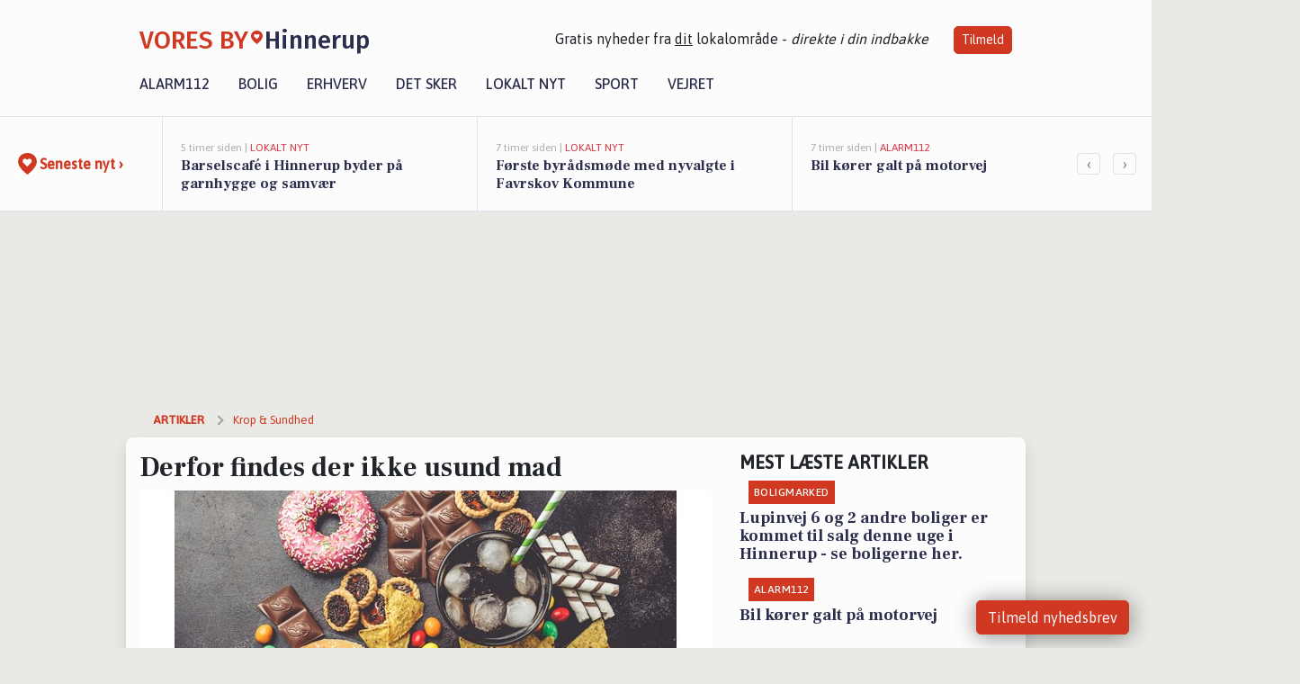

--- FILE ---
content_type: text/html; charset=utf-8
request_url: https://voresbyhinnerup.dk/a/derfor-findes-der-ikke-usund-mad/63fd2e41-9f4c-42fd-8ed0-856e45f21588
body_size: 19892
content:


<!DOCTYPE html>
<html lang="da">
<head>
    <meta charset="utf-8" />
    <meta name="viewport" content="width=device-width, initial-scale=1.0" />
    <title>Derfor findes der ikke usund mad | VORES By Hinnerup</title>
    
    <link href='https://fonts.gstatic.com' rel='preconnect' crossorigin>
<link href='https://assets.vorescdn.dk' rel='preconnect' crossorigin>
    <link rel="manifest" href="/manifest.json">
        <meta name="description" content="Vidste du, at man ikke kan opdele f&#xF8;devarer i sunde og usunde?&#xA;Det var noget af en p&#xE5;stand. Alle ved da, at broccoli er..." />


    <link rel="canonical" href="https://voresbyhinnerup.dk/a/derfor-findes-der-ikke-usund-mad/63fd2e41-9f4c-42fd-8ed0-856e45f21588">


<meta property="fb:app_id" content="603210533761694" />
    <meta property="fb:pages" content="105735365304353" />
        <meta property="og:type" content="article" />
        <meta property="og:image" content="https://assets.vorescdn.dk/vores-by/3662ca65-62be-43b3-a45f-d8452ba2436c.jpg?width=1200&amp;height=630&amp;mode=pad&amp;bgcolor=FFFFFF&amp;scale=both" />
        <meta property="article:published_date" content="2023-03-22T11:13:29" />
        <meta property="article:author" content="Martin Johannes Madsen" />

    <script type="application/ld+json">
        {"@context":"https://schema.org","@type":"NewsArticle","mainEntityOfPage":{"@type":"WebPage","@id":"https://voresbyhinnerup.dk/a/derfor-findes-der-ikke-usund-mad/63fd2e41-9f4c-42fd-8ed0-856e45f21588"},"headline":"Derfor findes der ikke usund mad","image":["https://assets.vorescdn.dk/vores-by/3662ca65-62be-43b3-a45f-d8452ba2436c.jpg"],"datePublished":"2023-03-22T11:13:29","dateModified":null,"author":{"@type":"Person","name":"Martin Johannes Madsen"},"publisher":{"@type":"Organization","name":"VORES By Hinnerup","logo":{"@type":"ImageObject","url":"https://voresbyhinnerup.dk/img/logo/site_square.png"}}}
    </script>



    <meta name="facebook-domain-verification" content="1djtf575xt66hkbagg317i3bmclbi9" />

    
<link rel="icon" type="image/png" href="/img/icons/icon-152x152.png" />
<link rel="apple-touch-icon" type="image/png" href="/favicon.png" />

<link rel="preload" as="style" href="https://fonts.googleapis.com/css?family=Frank&#x2B;Ruhl&#x2B;Libre:400,700|Asap:400,500|Fira&#x2B;Sans:500|Merriweather:400&amp;display=swap">
<link href="https://fonts.googleapis.com/css?family=Frank&#x2B;Ruhl&#x2B;Libre:400,700|Asap:400,500|Fira&#x2B;Sans:500|Merriweather:400&amp;display=swap" rel="stylesheet" />

<link rel="preload" as="style" href="/dist/main.css?v=4lVlcf_nVVhS9k3-PzDma9gPCqVzZa-xwe6Z3nUGu-A">
<link rel="stylesheet" href="/dist/main.css?v=4lVlcf_nVVhS9k3-PzDma9gPCqVzZa-xwe6Z3nUGu-A" />
        <script type="text/javascript">
        window.dataLayer = window.dataLayer || [];
        window.dataLayer.push({
            dlv_page_type: "artikel_vip",
            dlv_category: "Krop \u0026 Sundhed",
            dlv_source: "Nikolaj Bach, Medejer i STYRK"
        });
    </script>

    
    
<script>
var voresConfiguration = {"modules":["floating-subscribe"],"site":{"name":"Hinnerup","siteName":"VORES By Hinnerup","hostname":"voresbyhinnerup.dk","facebookPageId":105735365304353,"instagramHandle":""},"bannerPlaceholder":{"salesEmail":"salg@voresdigital.dk?subject=Henvendelse fra VORES By Hinnerup","logo":"https://assets.vorescdn.dk/remote/voresbyhinnerup.dk/img/logo/site.png?width=250"},"facebookAppId":"603210533761694","googleSignInClientId":"643495767278-bqenl96m5li36d9c3e1a1ujch1giorgn.apps.googleusercontent.com","products":{"groceryPlusProductId":"832729fc-0197-4a09-a829-2ad24ec33c74"},"csrf":"CfDJ8FuIb0WNFg9DhYJimJMeEWhKouuXcK-I9v6Gc0kmWW53dsVt3Mmr0SWqQsF339Mv-r_kPd_nQCBlcoSNvPQn4-4ItT0U3iEjzFgMJOOoS2JXVeQD_tJM0Azba1VOElIiXcmmiZVmCJ3oIE6LUYsqR_A","gtmId":"GTM-PMFG7C7"}
</script>

<script src="/dist/essentials-bundle.js?v=hjEg4_jAEA1nYcyRynaMY4wTMfjlzT6aiRLaBhOhzEo" defer></script>
    
<script type="text/javascript">
var utag_data = {
}
</script>
<!-- Loading script asynchronously -->
<script type="text/javascript">
    (function(a,b,c,d){
    a='//tags.tiqcdn.com/utag/jysk-fynske-medier/partners/prod/utag.js';
    b=document;c='script';d=b.createElement(c);d.src=a;d.type='text/java'+c;d.async=true;
    a=b.getElementsByTagName(c)[0];a.parentNode.insertBefore(d,a);
    })();
</script>


<script async='async' src='//macro.adnami.io/macro/hosts/adsm.macro.voresdigital.dk.js'></script>


<script src="//zrzzqdBnFEBxKXGb4.ay.delivery/manager/zrzzqdBnFEBxKXGb4" type="text/javascript" referrerpolicy="no-referrer-when-downgrade"></script>


<script>window.googletag = window.googletag || {cmd: []};</script>
<script>
    googletag.cmd.push(function(){
        googletag.pubads().setTargeting('vd_page', "voresbyhinnerup.dk");
googletag.pubads().setTargeting('vd_category', "krop \u0026 sundhed");googletag.pubads().setTargeting('vd_type', "artikel_vip");    });
</script>
</head>
<body>
    

<div class="d-flex flex-column">
    

<header class="" id="header">
    <nav class="navbar navbar-expand-md navbar-light sticky ">
        <div class="container">
            <div class="d-flex flex-wrap align-items-center w-100 justify-content-between">
                    <a class="logo" href="/">
        <span>VORES By</span><div class="logo-icon"><img alt="" src="/img/logo/homeheart.svg" aria-hidden="true" /></div><span>Hinnerup</span>
                    </a>
                    <burger-menu></burger-menu>
                    <div class="d-none d-lg-block">
                        <span>Gratis nyheder fra <u>dit</u> lokalområde - <i>direkte i din indbakke</i></span>
                        <button onclick="vmh.showSubscribeModal('Header')" class="ml-4 btn btn-sm btn-primary">Tilmeld</button>
                    </div>
            </div>
                <div class="d-flex flex-wrap align-items-center">
                    
                    <div class="collapse navbar-collapse text-right text-md-center" id="navbarMenu">
                        <ul class="navbar-nav mr-auto mt-2 mt-lg-0">

                            <li class="nav-item">
                                <a class="nav-link" href="/alarm112">
                                    Alarm112
                                </a>
                            </li>
                            <li class="nav-item">
                                <a class="nav-link" href="/bolig">
                                    Bolig
                                </a>
                            </li>
                            <li class="nav-item" site="Site">
                                <a class="nav-link" href="/erhverv">
                                    Erhverv
                                </a>
                            </li>
                            <li class="nav-item">
                                <a class="nav-link" href="/detsker">
                                    Det sker
                                </a>
                            </li>
                            <li class="nav-item">
                                <a class="nav-link" href="/lokaltnyt">
                                    Lokalt nyt
                                </a>
                            </li>
                            <li class="nav-item">
                                <a class="nav-link" href="/sport">
                                    Sport
                                </a>
                            </li>
                            <li class="nav-item align-middle">
                                
                            </li>
                            <li class="nav-item align-middle">
                                <a class="nav-link align-items-center" href="/vejret">
                                    Vejret
                                </a>
                            </li>
                        </ul>
                    </div>
                </div>
        </div>
    </nav>
</header>
    <div class="d-flex flex-column flex-grow-1">
        <div class="flex-grow-1">
                
<div class="news-bar">
    <!-- Label section -->
    <div class="news-bar-label">
        <a class="article-icon" href="/artikler">
            <b class="news-title">Seneste nyt &rsaquo;</b>
        </a>
    </div>

    <!-- News slider section -->
    <div class="news-slider">
            <a class="article-link" href="/artikler?contentId=fa2e8b45-5254-43b1-a291-fedb7e85643e" ga-track-kpi="" data-action="click_article" data-itemid="fa2e8b45-5254-43b1-a291-fedb7e85643e" data-itemtype="Content" data-itemcategory="Lokalt nyt" data-placement="1" data-container="news_bar_preview">
                <div class="news-bar-item" ga-track-impression="" data-itemid="fa2e8b45-5254-43b1-a291-fedb7e85643e" data-itemtype="Content" data-itemcategory="Lokalt nyt" data-placement="1" data-container="news_bar_preview">
                    <div class="timeago">5 timer siden | </div>
                    <div class="category">Lokalt nyt</div>
                    <b class="news-title">Barselscaf&#xE9; i Hinnerup byder p&#xE5; garnhygge og samv&#xE6;r</b>
                </div>
            </a>
            <a class="article-link" href="/artikler?contentId=f36da946-97d3-41cf-866c-570fa411ef3f" ga-track-kpi="" data-action="click_article" data-itemid="f36da946-97d3-41cf-866c-570fa411ef3f" data-itemtype="Content" data-itemcategory="Lokalt nyt" data-placement="2" data-container="news_bar_preview">
                <div class="news-bar-item" ga-track-impression="" data-itemid="f36da946-97d3-41cf-866c-570fa411ef3f" data-itemtype="Content" data-itemcategory="Lokalt nyt" data-placement="2" data-container="news_bar_preview">
                    <div class="timeago">7 timer siden | </div>
                    <div class="category">Lokalt nyt</div>
                    <b class="news-title">F&#xF8;rste byr&#xE5;dsm&#xF8;de med nyvalgte i Favrskov Kommune</b>
                </div>
            </a>
            <a class="article-link" href="/artikler?contentId=12055ea1-8c7d-4113-a68e-3eacbb477103" ga-track-kpi="" data-action="click_article" data-itemid="12055ea1-8c7d-4113-a68e-3eacbb477103" data-itemtype="Content" data-itemcategory="Alarm112" data-placement="3" data-container="news_bar_preview">
                <div class="news-bar-item" ga-track-impression="" data-itemid="12055ea1-8c7d-4113-a68e-3eacbb477103" data-itemtype="Content" data-itemcategory="Alarm112" data-placement="3" data-container="news_bar_preview">
                    <div class="timeago">7 timer siden | </div>
                    <div class="category">Alarm112</div>
                    <b class="news-title">Bil k&#xF8;rer galt p&#xE5; motorvej</b>
                </div>
            </a>
            <a class="article-link" href="/artikler?contentId=8bf03bc1-2e43-4949-afa5-bcd03c06661e" ga-track-kpi="" data-action="click_article" data-itemid="8bf03bc1-2e43-4949-afa5-bcd03c06661e" data-itemtype="Content" data-itemcategory="Lokalt nyt" data-placement="4" data-container="news_bar_preview">
                <div class="news-bar-item" ga-track-impression="" data-itemid="8bf03bc1-2e43-4949-afa5-bcd03c06661e" data-itemtype="Content" data-itemcategory="Lokalt nyt" data-placement="4" data-container="news_bar_preview">
                    <div class="timeago">7 timer siden | </div>
                    <div class="category">Lokalt nyt</div>
                    <b class="news-title">Krea-festivalen SKAB tiltrak mange kreative sj&#xE6;le i Hammel</b>
                </div>
            </a>
            <a class="article-link" href="/artikler?contentId=c960cbd5-63be-4638-bdb2-b6f88685080c" ga-track-kpi="" data-action="click_article" data-itemid="c960cbd5-63be-4638-bdb2-b6f88685080c" data-itemtype="Content" data-itemcategory="Lokalt nyt" data-placement="5" data-container="news_bar_preview">
                <div class="news-bar-item" ga-track-impression="" data-itemid="c960cbd5-63be-4638-bdb2-b6f88685080c" data-itemtype="Content" data-itemcategory="Lokalt nyt" data-placement="5" data-container="news_bar_preview">
                    <div class="timeago">8 timer siden | </div>
                    <div class="category">Lokalt nyt</div>
                    <b class="news-title">Adgang til afl&#xE5;ste cykelskure i Hadsten og Hinnerup forenklet</b>
                </div>
            </a>
            <a class="article-link" href="/artikler?contentId=78714856-57fc-4fbc-b1b5-f565848b0939" ga-track-kpi="" data-action="click_article" data-itemid="78714856-57fc-4fbc-b1b5-f565848b0939" data-itemtype="Content" data-itemcategory="Lokalt nyt" data-placement="6" data-container="news_bar_preview">
                <div class="news-bar-item" ga-track-impression="" data-itemid="78714856-57fc-4fbc-b1b5-f565848b0939" data-itemtype="Content" data-itemcategory="Lokalt nyt" data-placement="6" data-container="news_bar_preview">
                    <div class="timeago">11 timer siden | </div>
                    <div class="category">Lokalt nyt</div>
                    <b class="news-title">Favrskovs nye byr&#xE5;d m&#xF8;des for f&#xF8;rste gang og inviterer borgere til at f&#xF8;lge med</b>
                </div>
            </a>
            <a class="article-link" href="/artikler?contentId=c7debbec-e4d0-4a3e-9542-719975e22468" ga-track-kpi="" data-action="click_article" data-itemid="c7debbec-e4d0-4a3e-9542-719975e22468" data-itemtype="Content" data-itemcategory="Lokalt nyt" data-placement="7" data-container="news_bar_preview">
                <div class="news-bar-item" ga-track-impression="" data-itemid="c7debbec-e4d0-4a3e-9542-719975e22468" data-itemtype="Content" data-itemcategory="Lokalt nyt" data-placement="7" data-container="news_bar_preview">
                    <div class="timeago">12 timer siden | </div>
                    <div class="category">Lokalt nyt</div>
                    <b class="news-title">S&#xF8;ften GF Fodbold s&#xF8;ger nye kr&#xE6;fter til bestyrelsen</b>
                </div>
            </a>
            <a class="article-link" href="/artikler?contentId=edb0cd03-795d-44b5-898f-6417153ce31c" ga-track-kpi="" data-action="click_article" data-itemid="edb0cd03-795d-44b5-898f-6417153ce31c" data-itemtype="Content" data-itemcategory="Lokalt nyt" data-placement="8" data-container="news_bar_preview">
                <div class="news-bar-item" ga-track-impression="" data-itemid="edb0cd03-795d-44b5-898f-6417153ce31c" data-itemtype="Content" data-itemcategory="Lokalt nyt" data-placement="8" data-container="news_bar_preview">
                    <div class="timeago">25-01-2026 16:25 | </div>
                    <div class="category">Lokalt nyt</div>
                    <b class="news-title">Stort indend&#xF8;rs loppemarked i Hinnerup Hallen i april</b>
                </div>
            </a>
            <a class="article-link" href="/artikler?contentId=c73d7ed7-a857-4ad2-a231-78773ddfb7f0" ga-track-kpi="" data-action="click_article" data-itemid="c73d7ed7-a857-4ad2-a231-78773ddfb7f0" data-itemtype="Content" data-itemcategory="Boligmarked" data-placement="9" data-container="news_bar_preview">
                <div class="news-bar-item" ga-track-impression="" data-itemid="c73d7ed7-a857-4ad2-a231-78773ddfb7f0" data-itemtype="Content" data-itemcategory="Boligmarked" data-placement="9" data-container="news_bar_preview">
                    <div class="timeago">25-01-2026 13:03 | </div>
                    <div class="category">Boligmarked</div>
                    <b class="news-title">Lupinvej 6 og 2 andre boliger er kommet til salg denne uge i Hinnerup - se boligerne her.</b>
                </div>
            </a>
            <a class="article-link" href="/artikler?contentId=a381eab5-d566-4dd3-9ff6-e9bba37fbab6" ga-track-kpi="" data-action="click_article" data-itemid="a381eab5-d566-4dd3-9ff6-e9bba37fbab6" data-itemtype="Content" data-itemcategory="Det sker" data-placement="10" data-container="news_bar_preview">
                <div class="news-bar-item" ga-track-impression="" data-itemid="a381eab5-d566-4dd3-9ff6-e9bba37fbab6" data-itemtype="Content" data-itemcategory="Det sker" data-placement="10" data-container="news_bar_preview">
                    <div class="timeago">25-01-2026 12:03 | </div>
                    <div class="category">Det sker</div>
                    <b class="news-title">Oplev motion og f&#xE6;llesskab med gratis pr&#xF8;vetr&#xE6;ning i badminton i Hinnerup</b>
                </div>
            </a>
    </div>

        <!-- Navigation section -->
        <div class="news-bar-navigation">
            <button class="btn btn-outline-secondary" onclick="scrollNewsBar(-350)">&lsaquo;</button>
            <button class="btn btn-outline-secondary" onclick="scrollNewsBar(350)">&rsaquo;</button>
        </div>
</div>
            <div class="container pt-3">
                            <div class="step_sticky step_sticky_left">
    <div data-ay-manager-id="div-gpt-ad-sticky_1">
        <script type="text/javascript">
            window.ayManagerEnv = window.ayManagerEnv || { cmd : []};
            window.ayManagerEnv.cmd.push(function() {
                ayManagerEnv.display("div-gpt-ad-sticky_1");
            });
        </script>
    </div>
</div>
                            <div class="step_sticky step_sticky_right">
    <div data-ay-manager-id="div-gpt-ad-sticky_2">
        <script type="text/javascript">
            window.ayManagerEnv = window.ayManagerEnv || { cmd : []};
            window.ayManagerEnv.cmd.push(function() {
                ayManagerEnv.display("div-gpt-ad-sticky_2");
            });
        </script>
    </div>
</div>
                            
<div class="step_billboard">
    <div data-ay-manager-id="div-gpt-ad-billboard_1">
        <script type="text/javascript">
            window.ayManagerEnv = window.ayManagerEnv || { cmd : []};
            window.ayManagerEnv.cmd.push(function() {
                ayManagerEnv.display("div-gpt-ad-billboard_1");
            });
        </script>
    </div>
</div>
                

<div class="vip-page my-3">
    <div class="row">
        <div class="container">

                
    <div class="row breadcrumbs py-2">
        <div class="col">
            <ol itemscope itemtype="http://schema.org/BreadcrumbList" class="list-unstyled my-0 col d-flex">
                <li itemprop="itemListElement" itemscope itemtype="http://schema.org/ListItem">
                    <a href="/artikler" itemid="/artikler" class="section" itemscope itemtype="http://schema.org/Thing" itemprop="item">
                        <span itemprop="name">Artikler</span>
                    </a>
                    <meta itemprop="position" content="1" />
                </li>
                    <li class="" itemprop="itemListElement" itemscope itemtype="http://schema.org/ListItem">
                            <a href="/artikler/kropogsundhed" itemid="/artikler/kropogsundhed" itemscope itemtype="http://schema.org/Thing" itemprop="item">
                                <span itemprop="name">Krop &amp; Sundhed</span>
                            </a>
                        <meta itemprop="position" content="2" />
                    </li>
                    <li class="sr-only" itemprop="itemListElement" itemscope itemtype="http://schema.org/ListItem">
                            <span itemid="/a/derfor-findes-der-ikke-usund-mad/63fd2e41-9f4c-42fd-8ed0-856e45f21588" itemscope itemtype="http://schema.org/Thing" itemprop="item">
                                <span itemprop="name">Derfor findes der ikke usund mad</span>
                            </span>
                        <meta itemprop="position" content="3" />
                    </li>
            </ol>
        </div>
    </div>

        </div>
    </div>


    <div class="row">
        <div class="container bg-white shadow pb-4 default-container-padding">
            <div class="row mt-3">
                <div class="col-12 col-lg-8">
                    <article id="63fd2e41-9f4c-42fd-8ed0-856e45f21588" class="article desktop" data-id="63fd2e41-9f4c-42fd-8ed0-856e45f21588"
         data-category="Krop &amp; Sundhed" data-assets='[{"id":"3662ca65-62be-43b3-a45f-d8452ba2436c","width":1250,"height":800}]'>
    <h1>
        Derfor findes der ikke usund mad
    </h1>


            <div class="cover-img-container">
                <img class="cover-img" src="https://assets.vorescdn.dk/vores-by/3662ca65-62be-43b3-a45f-d8452ba2436c.jpg?width=635&amp;height=357&amp;mode=pad&amp;bgcolor=FFFFFF&amp;scale=both" srcset="https://assets.vorescdn.dk/vores-by/3662ca65-62be-43b3-a45f-d8452ba2436c.jpg?width=1270&amp;height=714&amp;mode=pad&amp;bgcolor=FFFFFF&amp;scale=both 2x, https://assets.vorescdn.dk/vores-by/3662ca65-62be-43b3-a45f-d8452ba2436c.jpg?width=635&amp;height=357&amp;mode=pad&amp;bgcolor=FFFFFF&amp;scale=both 1x" data-assetid="3662ca65-62be-43b3-a45f-d8452ba2436c" />
                    <img class="sponsored-article" alt="Sponsoreret indhold"
                         src="https://assets.vorescdn.dk/remote/voresbyhinnerup.dk/img/content/sponsored-tag.png?width=150&amp;height=22" />
               
            </div>
        <div class="d-flex flex-wrap justify-content-between">
            <small class="text-muted">

            </small>
        </div>
    <div class="col-12 d-flex editor py-2 mt-1 mb-1 border-bottom border-top pl-0 align-items-center">
            <img alt="Profilbillede" class="mr-3 flex-shrink-0 rounded-circle" width="50" height="50" data-src="https://assets.vorescdn.dk/vores-by/7b65891d-dbe0-4f36-83bc-aa1aa10e7cab.jpg?width=50&amp;height=50&amp;mode=crop" data-srcset="https://assets.vorescdn.dk/vores-by/7b65891d-dbe0-4f36-83bc-aa1aa10e7cab.jpg?width=100&amp;height=100&amp;mode=crop 2x, https://assets.vorescdn.dk/vores-by/7b65891d-dbe0-4f36-83bc-aa1aa10e7cab.jpg?width=50&amp;height=50&amp;mode=crop 1x" data-assetid="7b65891d-dbe0-4f36-83bc-aa1aa10e7cab" />
            <div class="d-flex flex-column justify-content-center">
                <span class="article-author">Martin Johannes Madsen</span>
            </div>
            <div class="d-flex flex-wrap justify-content-end align-items-center" style="margin-left: auto;">

                
<a class="btn btn-sm btn-primary d-flex align-items-center justify-content-center" id="shareLinkBtn" style="white-space: nowrap" title="Del på Facebook" onclick="vmh.shareLink('https%3A%2F%2Fvoresbyhinnerup.dk%2Fa%2Fderfor-findes-der-ikke-usund-mad%2F63fd2e41-9f4c-42fd-8ed0-856e45f21588')">
	Del artikel <img alt="Del på facebook" class="ml-2" style="height: 18px;width: 18px;" src="/img/icons/icon-share-white.svg" />
</a>


            </div>
    </div>
    <div class="d-flex flex-wrap justify-content-between">
            <div>
                <img src="/img/icons/clock-icon.svg" alt="dato" style="height: 11px; width: 11px" />
                <time itemprop="dateCreated datePublished"
                      datetime="2023-03-22T10:13:29Z"
                      class="text-muted">
                    Onsdag d. 22. mar. 2023 - kl. 11:13
                </time>
            </div>
    </div>
    <br />

    <div class="article-content">
        
<p><b>Vidste du, at man ikke kan opdele fødevarer i sunde og usunde?
</b></p><p>Det var noget af en påstand. Alle ved da, at broccoli er sundt, og chips er usunde?
</p><p>
<span style="font-size: 1rem">Men så sort/hvidt kan det faktisk ikke stilles op. Ja, der findes madvarer, som vi har brug for mere af end andre, men vi kan faktisk ikke kalde indtaget af en fødevare sund eller usund, uden først at have taget højde for <b>konteksten</b>.&nbsp;</span></p><p>Hvad vil det så sige?
</p><p><span style="font-size: 1rem">Jamen konteksten en fødevare spises i, kan koges ned til 3 spørgsmål:&nbsp;</span></p><p>Hvem er du?&nbsp;<span style="font-size: 1rem">I hvilken mængde spises madvaren?&nbsp;</span><span style="font-size: 1rem">Hvad spiser du ellers?</span></p><p>Lad os se lidt nærmere på hvorfor disse spørgsmål er vigtige.
</p><p><b>Hvem er du?
<br></b><span style="font-size: 1rem">Er du en maratonløber, der forbrænder masser af kalorier, og har brug for masser af letfordøjelig energi, og er presset på appetitten? Så kan det være en mars-bar ligefrem tjener et formål for dig og din sport.&nbsp;</span></p><p>Er du undervægtig og har brug for at tage på? Så vil kalorietætte fødevarer (som ofte er dem, der betegnes som usunde) spille en vigtig rolle i din kost.
</p><p>Prøver du omvendt at tabe dig? Så vil det være en fordel at prioritere mere kalorielette madvarer, der mætter mere i forhold til den energi de bidrager med. Vægttab handler nemlig udelukkende, om at man indtager færre kalorier, end man forbrænder, ikke om hvorvidt man fx lever sukkerfrit eller ej.
</p><p>Og det betyder også, at samtlige fødevarer kan indgå i en sund kost, også hvis ønsker at tabe sig. Men i forskellige mængder, naturligvis:
</p><p><b>I hvilken mængde spises madvaren?</b>
<br><span style="font-size: 1rem">Det her spørgsmål er vigtigt.&nbsp;</span></p><p>Blandt andet fordi det er vigtigt at spise varieret af madvarer, så man får dækket sine næringsbehov. Og det er svært, hvis en enkelt fødevare fylder rigtig meget i kosten. Det er hverken sundt at leve af gulerødder, juice (det gælder OGSÅ juice-kure!) eller chokolade.
</p><p>Men også fordi vi har brug for mere af nogle ting end andre. De fleste kan fint have plads til et stykke kage i kosten, men det dur ikke, hvis man spiser en halv bradepande.
</p><p>Og det er måske det største problem ved at opfatte madvarer som universelt sunde eller usunde, uanset mængden vi spiser dem i – og grunden til at vi meget ofte arbejder med klienters sort/hvid-tænkning omkring mad.
</p><p>For hvis man har forbudt sig selv noget, så bliver det mere spændende. Og lige så snart man uundgåeligt falder i og spiser en lille smule, så dukker ”øv, hvor er jeg dårlig, nu kan det hele være lige meget!”-tanken op.
</p><p>… Og så spiser man hele posen med chips, hele bøtten med is eller 5 stykker kage. Og det er i virkeligheden disse overspisninger, der er problemet for rigtig mange.
<span style="font-size: 1rem"></span></p><p><b>Hvad spiser du ellers?
<br></b><span style="font-size: 1rem">Netop fordi det at forbyde fødevarer er unødvendigt og har det med at give bagslag, så er det ofte bedre at fokusere på, hvad du gerne vil spise mere af.&nbsp;</span></p><p>Og her kan vi jo kigge mod de officielle kostråd. Mere frugt, grønt, fisk og fuldkorn.
</p><p>Ellers som min medunderviser på kostvejleder-uddannelsen, Morten Elsøe, siger det: Prioritér planter og protein.
</p><p>Rent mentalt føles det langt mere positivt og opnåeligt at fokusere på det, man gerne vil gøre mere af, end hvad man ikke må gøre. Hvis jeg siger, at du ikke må tænke på en lyserød elefant, der kører på trehjulet cykel, så ved jeg godt hvad du tænker på…
</p><p>Og når vi spiser varieret og mættende, så bliver vi ikke så tit oversultne og <b>over</b>spiser de kalorietætte snacks som chokolade og kage eller fast food.
<span style="font-size: 1rem"></span></p><p>Med andre ord handler sundhed altså ikke om, hvorvidt du har spist et stykke kage eller ej i dag, men om den samlede kost, og hvorvidt den dækker dit behov for fx makronæringsstoffer, vitaminer og kostfibre. Og det kan man sagtens opnå, også selvom man har spist et stykke kage.
</p><p>Så <b>derfor</b> kan man ikke snakke om sunde og usunde fødevarer uden at tage højde for konteksten.
<span style="font-size: 1rem"></span></p><p>Og så fristes man jo næsten til at inddrage WHO’s definition af sundhed:
</p><p><i>"Sundhed er en tilstand af fuldstændig fysisk, psykisk og socialt velvære, og ikke blot fravær af sygdom, smerter eller andre skavanker."
</i></p><p>Sundhed handler altså ikke kun om, hvad du spiser, men også hvordan du har det og trives i dine relationer. Et sundt og godt liv indebærer, at man kan nyde at indgå i sociale sammenhænge, uden at alt ens bevidsthed skal bruges på at undgå chips-skålen eller stresse over, hvad der mon er på menuen.
<span style="font-size: 1rem"></span></p><p>At finde den gode mellemvej mellem fysiske sundhedsmål (såsom at komme i bedre form og blive stærkere), og samtidig kunne tilpasse det til en hverdag, hvor man gerne vil kunne hygge sig i gode relationer, er netop noget af det, vi har allerstørst erfaring med i klientforløb.
</p><p>Og hvis det er noget, du gerne vil have vores hjælp til, så er du mere end velkommen til at få en uforpligtende målsætningssamtale omkring personlig træning eller VaneCoaching lige her:
</p><p><a href="https://styrkmig.dk/?utm_source=voresbyhinnerup.dk&amp;utm_medium=article" target="_blank" rel="noopener">https://styrkmig.dk/</a></p>
    </div>
    


        <div class="d-flex flex-wrap justify-content-between">
                <small class="text-muted">Kilde: Nikolaj Bach, Medejer i STYRK</small>
        </div>

        <div class="d-flex flex-wrap justify-content-between">
            <small class="text-muted">
                Denne artikel er udarbejdet af 3. part. Indholdet er hverken sponsoreret eller betalt.
                De holdninger, der måtte fremgå, repræsenterer ikke redaktionen.
            </small>
        </div>



        
    <div class="d-flex justify-content-center py-3 pb-5 w-100">
        <a class="b4nn3r w300_h160"
           aria-hidden="true"
           title="Reklame"
           href="https://www.lagersalg.com/?utm_source=voresbyhinnerup.dk&amp;utm_medium=banner"
           rel="noopener nofollow"
           target="_blank"
           data-background="https://assets.vorescdn.dk/vores-by/d19e68de-c90f-4037-8a36-804ae5516b95.jpg?width=300&amp;height=160&amp;mode=crop&amp;bgcolor=FFFFFF"
           data-backgroundretina="https://assets.vorescdn.dk/vores-by/d19e68de-c90f-4037-8a36-804ae5516b95.jpg?width=600&amp;height=320&amp;mode=crop&amp;bgcolor=FFFFFF"
           data-id="108e1e53-b198-4064-be20-8522d30e4040"
           data-track="True"
           data-allowduplicates="False"
           data-onlyshowbannersfrombusinesseswithproductid="">
        </a>

</div>

</article>

                    <div class="row justify-content-center border-top py-3">
                        <div class="col-md-6 col-sm my-2">
                            <email-signup-widget 
    data-location="Article" 
    ></email-signup-widget>
                        </div>
                    </div>

                </div>
                <div class="col-12 col-lg-4 order-2 order-md-1">
                    
                        <div>
                                <h5 class="text-uppercase font-weight-bold pb-3">Mest læste artikler</h5>
        <div class="row pb-3 mb-3">
            <div class="col">
                

<a class="top-story article-link h-100" href="/a/lupinvej-6-og-2-andre-boliger-er-kommet-til-salg-denne-uge-i-hinnerup-se-boligerne-her/c73d7ed7-a857-4ad2-a231-78773ddfb7f0" ga-track-impression="" data-itemid="c73d7ed7-a857-4ad2-a231-78773ddfb7f0" data-itemtype="Content" data-itemcategory="Boligmarked" data-container="medium_article_preview" ga-track-kpi="" data-action="click_article">
    <div class="top-story-header">
        <div class="img-container">
            <div class="img-bg " data-background="https://assets.vorescdn.dk/vores-by/53f8f1a0-37dc-4938-ae78-af80b7945409.jpg?width=300&amp;height=169&amp;mode=max&amp;bgcolor=FFFFFF&amp;quality=90&amp;c.focus=faces" data-backgroundretina="https://assets.vorescdn.dk/vores-by/53f8f1a0-37dc-4938-ae78-af80b7945409.jpg?width=600&amp;height=338&amp;mode=max&amp;bgcolor=FFFFFF&amp;quality=90&amp;c.focus=faces" data-assetid="53f8f1a0-37dc-4938-ae78-af80b7945409">
            </div>
        </div>

        <div class="categories">   
                <div class="category">Boligmarked</div>
        </div>
        
    </div>

    <h2 class="mt-3 mb-0">Lupinvej 6 og 2 andre boliger er kommet til salg denne uge i Hinnerup - se boligerne her.</h2>
</a>
            </div>
        </div>
        <div class="row pb-3 mb-3">
            <div class="col">
                

<a class="top-story article-link h-100" href="/a/bil-koerer-galt-paa-motorvej/12055ea1-8c7d-4113-a68e-3eacbb477103" ga-track-impression="" data-itemid="12055ea1-8c7d-4113-a68e-3eacbb477103" data-itemtype="Content" data-itemcategory="Alarm112" data-container="medium_article_preview" ga-track-kpi="" data-action="click_article">
    <div class="top-story-header">
        <div class="img-container">
            <div class="img-bg " data-background="https://assets.vorescdn.dk:443/vores-intet-foto.png?width=300&amp;height=169&amp;mode=max&amp;bgcolor=FFFFFF&amp;quality=90&amp;c.focus=faces" data-backgroundretina="https://assets.vorescdn.dk:443/vores-intet-foto.png?width=600&amp;height=338&amp;mode=max&amp;bgcolor=FFFFFF&amp;quality=90&amp;c.focus=faces">
            </div>
        </div>

        <div class="categories">   
                <div class="category">Alarm112</div>
        </div>
        
    </div>

    <h2 class="mt-3 mb-0">Bil k&#xF8;rer galt p&#xE5; motorvej</h2>
</a>
            </div>
        </div>

                        </div>
                    
                    <div class="w-100 border-bottom py-3">
                        <a class="d-flex align-items-center cta" href="/brugerindhold/opret-lykoenskning">
                            <img class="mr-4" alt="lykønskning" src="/img/icons/icon-lykkeoenskning.svg" />
                            <span class="flex-grow-1">
                                Send en gratis lykønskning
                            </span>
                        </a>
                    </div>
                    <div class="w-100 border-bottom py-3">
                        <a class="d-flex align-items-center cta" href="/opret-mindeside">
                            <img class="mr-4" alt="mindeord" src="/img/icons/icon-mindeord.svg" />
                            <span class="flex-grow-1">
                                Opret mindeside
                            </span>
                        </a>
                    </div>
                    <div class="w-100 py-3">
                        <a class="d-flex align-items-center cta" href="/brugerindhold/opret-nyhed">
                            <img class="mr-4" alt="læserbidrag" src="/img/icons/icon-laeserbidrag.svg" />
                            <span class="flex-grow-1">
                                Indsend dit læserbidrag
                            </span>
                        </a>
                    </div>
                    <facebook-carousel data-breakpoints='{
                  "540": {
                    "slidesPerView": 2
                  },
                  "758": {
                    "slidesPerView": 3
                  },
                  "960": {
                    "slidesPerView": 1
                  }
                }'
                    data-container="facebook_post_carousel"></facebook-carousel>
                    <div class="mb-3">
                        <div class="w-100 d-flex justify-content-center border-bottom py-4">
        <div class="b4nn3r lazy w300_h160"
             data-size="w300_h160"
             data-placement=""
             data-allowplaceholder="False"
             data-onlyshowbannersfrombusinesseswithproductid="">
        </div>

</div>
                    </div>
                        
<div class="step_rectangle">
    <div data-ay-manager-id="div-gpt-ad-rectangle_1">
        <script type="text/javascript">
            window.ayManagerEnv = window.ayManagerEnv || { cmd : []};
            window.ayManagerEnv.cmd.push(function() {
                ayManagerEnv.display("div-gpt-ad-rectangle_1");
            });
        </script>
    </div>
</div>
                </div>
                    <div class="col-12 order-1 order-md-2">
                            
<div class="step_billboard">
    <div data-ay-manager-id="div-gpt-ad-billboard_2">
        <script type="text/javascript">
            window.ayManagerEnv = window.ayManagerEnv || { cmd : []};
            window.ayManagerEnv.cmd.push(function() {
                ayManagerEnv.display("div-gpt-ad-billboard_2");
            });
        </script>
    </div>
</div>
                    </div>
                <div class="col-12 order-3 order-md-3">
                    <div class="row mt-3">
                        <div class="col-12 col-lg-8">
                            
<div class="article-stream" style="padding-right: 5px; padding-left: 5px">
    
    <div class="mb-5">
        <div class="row">
            <div class="col">
                

<a class="cover-story article-link desktop" href="/a/jaataak-slagteren-tilbyder-sproedt-stegt-flaesk-til-kun-99-kr-i-morgen/0c96bbc3-325f-411f-91b6-7a5b0bbeb4f5" ga-track-impression="" data-itemid="0c96bbc3-325f-411f-91b6-7a5b0bbeb4f5" data-itemtype="Content" data-itemcategory="Opslagstavlen" data-customername="JAATAAK Slagteren" data-customerid="93188148-fc7d-43f9-8904-08de2ea68346" data-businessname="JATAK Slagteren" data-businessid="d7878c38-6daa-4ac6-02a6-08dd076ddee6" data-container="big_article_preview" ga-track-kpi="" data-action="click_article">
    <div class="cover-story-header">
        <div class="img-container">
            <div class="img-bg img-bg-blur" style="background-image: url(https://assets.vorescdn.dk/vores-by/5d834945-afea-4ccf-b17d-55f1498cda86.jpg?width=630&amp;height=354&amp;mode=max&amp;bgcolor=FFFFFF);" data-assetid="5d834945-afea-4ccf-b17d-55f1498cda86">
            </div>
                <div class="img">
                    <img alt="Jaataak Slagteren tilbyder spr&#xF8;dt stegt fl&#xE6;sk til kun 99 kr i morgen" data-src="https://assets.vorescdn.dk/vores-by/5d834945-afea-4ccf-b17d-55f1498cda86.jpg?width=630&amp;height=354&amp;mode=max&amp;bgcolor=FFFFFF" data-srcset="https://assets.vorescdn.dk/vores-by/5d834945-afea-4ccf-b17d-55f1498cda86.jpg?width=1260&amp;height=708&amp;mode=max&amp;bgcolor=FFFFFF 2x, https://assets.vorescdn.dk/vores-by/5d834945-afea-4ccf-b17d-55f1498cda86.jpg?width=630&amp;height=354&amp;mode=max&amp;bgcolor=FFFFFF 1x" data-assetid="5d834945-afea-4ccf-b17d-55f1498cda86" />
                </div>
        </div>

        <div class="categories">
                <div class="category">Sponsoreret</div>
                <div class="category">Opslagstavlen</div>
        </div>        
    </div>

    <h2 class="h1 mt-3">Jaataak Slagteren tilbyder spr&#xF8;dt stegt fl&#xE6;sk til kun 99 kr i morgen</h2>
</a>
            </div>
        </div>
    </div>


    
    <div class="mb-5">
        <div class="row ">
            <div class="col-6" style="padding-right: 10px">
                

<a class="top-story article-link h-100" href="/a/favrskovs-nye-byraad-moedes-for-foerste-gang-og-inviterer-borgere-til-at-foelge-med/78714856-57fc-4fbc-b1b5-f565848b0939" ga-track-impression="" data-itemid="78714856-57fc-4fbc-b1b5-f565848b0939" data-itemtype="Content" data-itemcategory="Lokalt nyt" data-container="medium_article_preview" ga-track-kpi="" data-action="click_article">
    <div class="top-story-header">
        <div class="img-container">
            <div class="img-bg " data-background="https://assets.vorescdn.dk/vores-by/f9d71ed3-a767-4f50-923e-ccb2a91950e0.jpg?width=300&amp;height=169&amp;mode=max&amp;bgcolor=FFFFFF&amp;quality=90&amp;c.focus=faces" data-backgroundretina="https://assets.vorescdn.dk/vores-by/f9d71ed3-a767-4f50-923e-ccb2a91950e0.jpg?width=600&amp;height=338&amp;mode=max&amp;bgcolor=FFFFFF&amp;quality=90&amp;c.focus=faces" data-assetid="f9d71ed3-a767-4f50-923e-ccb2a91950e0">
            </div>
        </div>

        <div class="categories">   
                <div class="category">Lokalt nyt</div>
        </div>
        
    </div>

    <h2 class="mt-3 mb-0">Favrskovs nye byr&#xE5;d m&#xF8;des for f&#xF8;rste gang og inviterer borgere til at f&#xF8;lge med</h2>
</a>
            </div>
            <div class="col-6" style="padding-left: 10px">
                

<a class="top-story article-link h-100" href="/a/lupinvej-6-og-2-andre-boliger-er-kommet-til-salg-denne-uge-i-hinnerup-se-boligerne-her/c73d7ed7-a857-4ad2-a231-78773ddfb7f0" ga-track-impression="" data-itemid="c73d7ed7-a857-4ad2-a231-78773ddfb7f0" data-itemtype="Content" data-itemcategory="Boligmarked" data-container="medium_article_preview" ga-track-kpi="" data-action="click_article">
    <div class="top-story-header">
        <div class="img-container">
            <div class="img-bg " data-background="https://assets.vorescdn.dk/vores-by/53f8f1a0-37dc-4938-ae78-af80b7945409.jpg?width=300&amp;height=169&amp;mode=max&amp;bgcolor=FFFFFF&amp;quality=90&amp;c.focus=faces" data-backgroundretina="https://assets.vorescdn.dk/vores-by/53f8f1a0-37dc-4938-ae78-af80b7945409.jpg?width=600&amp;height=338&amp;mode=max&amp;bgcolor=FFFFFF&amp;quality=90&amp;c.focus=faces" data-assetid="53f8f1a0-37dc-4938-ae78-af80b7945409">
            </div>
        </div>

        <div class="categories">   
                <div class="category">Boligmarked</div>
        </div>
        
    </div>

    <h2 class="mt-3 mb-0">Lupinvej 6 og 2 andre boliger er kommet til salg denne uge i Hinnerup - se boligerne her.</h2>
</a>
            </div>
        </div>
    </div>


    
    <div class="mb-5">
        <div class="row ">
            <div class="col-6" style="padding-right: 10px">
                

<a class="top-story article-link h-100" href="/a/oplev-motion-og-faellesskab-med-gratis-proevetraening-i-badminton-i-hinnerup/a381eab5-d566-4dd3-9ff6-e9bba37fbab6" ga-track-impression="" data-itemid="a381eab5-d566-4dd3-9ff6-e9bba37fbab6" data-itemtype="Content" data-itemcategory="Det sker" data-container="medium_article_preview" ga-track-kpi="" data-action="click_article">
    <div class="top-story-header">
        <div class="img-container">
            <div class="img-bg " data-background="https://assets.vorescdn.dk/vores-by/969a0775-fe00-4c8b-8958-0f474a9d47b1.jpg?width=300&amp;height=169&amp;mode=max&amp;bgcolor=FFFFFF&amp;quality=90&amp;c.focus=faces" data-backgroundretina="https://assets.vorescdn.dk/vores-by/969a0775-fe00-4c8b-8958-0f474a9d47b1.jpg?width=600&amp;height=338&amp;mode=max&amp;bgcolor=FFFFFF&amp;quality=90&amp;c.focus=faces" data-assetid="969a0775-fe00-4c8b-8958-0f474a9d47b1">
            </div>
        </div>

        <div class="categories">   
                <div class="category">Det sker</div>
        </div>
        
    </div>

    <h2 class="mt-3 mb-0">Oplev motion og f&#xE6;llesskab med gratis pr&#xF8;vetr&#xE6;ning i badminton i Hinnerup</h2>
</a>
            </div>
            <div class="col-6" style="padding-left: 10px">
                

<a class="top-story article-link h-100" href="/a/lyden-af-din-barndomsradio-en-nostalgisk-aften-i-hinnerup/f4357c16-7005-43fe-9cf2-e6395d08fe43" ga-track-impression="" data-itemid="f4357c16-7005-43fe-9cf2-e6395d08fe43" data-itemtype="Content" data-itemcategory="Det sker" data-container="medium_article_preview" ga-track-kpi="" data-action="click_article">
    <div class="top-story-header">
        <div class="img-container">
            <div class="img-bg " data-background="https://assets.vorescdn.dk/vores-by/c2962415-abf4-4ddc-bf8a-89b770090692.jpg?width=300&amp;height=169&amp;mode=max&amp;bgcolor=FFFFFF&amp;quality=90&amp;c.focus=faces" data-backgroundretina="https://assets.vorescdn.dk/vores-by/c2962415-abf4-4ddc-bf8a-89b770090692.jpg?width=600&amp;height=338&amp;mode=max&amp;bgcolor=FFFFFF&amp;quality=90&amp;c.focus=faces" data-assetid="c2962415-abf4-4ddc-bf8a-89b770090692">
            </div>
        </div>

        <div class="categories">   
                <div class="category">Det sker</div>
        </div>
        
    </div>

    <h2 class="mt-3 mb-0">Lyden af din barndomsradio: En nostalgisk aften i Hinnerup</h2>
</a>
            </div>
        </div>
    </div>

    
    <div class="mb-5">
        <div class="row ">
            <div class="col-6" style="padding-right: 10px">
                

<a class="top-story article-link h-100" href="/a/savner-du-nye-graesgange-her-er-nye-ledige-stillinger-i-hinnerup-og-omegn/e8e823aa-95c4-4f39-a229-aa3cfd44c9c7" ga-track-impression="" data-itemid="e8e823aa-95c4-4f39-a229-aa3cfd44c9c7" data-itemtype="Content" data-itemcategory="Jobnyt" data-container="medium_article_preview" ga-track-kpi="" data-action="click_article">
    <div class="top-story-header">
        <div class="img-container">
            <div class="img-bg " data-background="https://assets.vorescdn.dk/vores-by/7717f5dc-dc05-40c1-bf27-348f4c172fdb.jpg?width=300&amp;height=169&amp;mode=max&amp;bgcolor=FFFFFF&amp;quality=90&amp;c.focus=faces" data-backgroundretina="https://assets.vorescdn.dk/vores-by/7717f5dc-dc05-40c1-bf27-348f4c172fdb.jpg?width=600&amp;height=338&amp;mode=max&amp;bgcolor=FFFFFF&amp;quality=90&amp;c.focus=faces" data-assetid="7717f5dc-dc05-40c1-bf27-348f4c172fdb">
            </div>
        </div>

        <div class="categories">   
                <div class="category">Jobnyt</div>
        </div>
        
    </div>

    <h2 class="mt-3 mb-0">Savner du nye gr&#xE6;sgange? - Her er nye ledige stillinger i Hinnerup og omegn</h2>
</a>
            </div>
            <div class="col-6" style="padding-left: 10px">
                

<a class="top-story article-link h-100" href="/a/sosu-hjaelper-assistent-soeges-til-faglige-udfordringer-i-hjemmeplejen-favrskov-oest-i-hinnerup/454d9982-78a5-4783-a3e6-13ccfb0088e8" ga-track-impression="" data-itemid="454d9982-78a5-4783-a3e6-13ccfb0088e8" data-itemtype="Content" data-itemcategory="Jobnyt" data-container="medium_article_preview" ga-track-kpi="" data-action="click_article">
    <div class="top-story-header">
        <div class="img-container">
            <div class="img-bg " data-background="https://assets.vorescdn.dk/vores-by/07fb9992-12b4-414c-a829-d48a3bcfa0b7.jpg?width=300&amp;height=169&amp;mode=max&amp;bgcolor=FFFFFF&amp;quality=90&amp;c.focus=faces" data-backgroundretina="https://assets.vorescdn.dk/vores-by/07fb9992-12b4-414c-a829-d48a3bcfa0b7.jpg?width=600&amp;height=338&amp;mode=max&amp;bgcolor=FFFFFF&amp;quality=90&amp;c.focus=faces" data-assetid="07fb9992-12b4-414c-a829-d48a3bcfa0b7">
            </div>
        </div>

        <div class="categories">   
                <div class="category">Jobnyt</div>
        </div>
        
    </div>

    <h2 class="mt-3 mb-0">Sosu-hj&#xE6;lper/-assistent s&#xF8;ges til faglige udfordringer i Hjemmeplejen Favrskov &#xD8;st i Hinnerup</h2>
</a>
            </div>
        </div>
    </div>



        

        <div class="row py-2 mb-5">
            <div class="col">
                
        <span class="sectionheader">Boliger til salg i Hinnerup</span>
    <div class="row d-flex flex-wrap justify-content-between rentalproperties">
                <div class="col-12 col-sm-6 mb-3 mx-0">
                    
<div class="property">
        <div ga-track-impression="" data-itemid="4de964f9-7da6-4c2c-80fa-048a55f74706" data-itemtype="Property" data-customerid="" data-businessid="" data-placement="1" data-container="property_showcase" data-containervariant="standard">
            <a href="https://www.boliga.dk/bolig/2282201" target="_blank" rel="noopener" class="pb-4">

                <img alt="billede af boligen" data-src="https://assets.vorescdn.dk/remote/i.boliga.org/dk/550x/2282/2282201.jpg?width=640&amp;height=320&amp;mode=crop&amp;c.focus=faces" style="max-width:100%" class="pr-1" />

                <span class="rightlabel">4.545.000 kr</span>

                    <span class="rightlowerlabel">174 m<sup>2</sup></span>

                <h6 class="pt-2" style="color:#2B2D4C;font-weight:bold">Holmebakken 2, 8382 Hinnerup</h6>
            </a>
        </div>
</div>
                </div>
                <div class="col-12 col-sm-6 mb-3 mx-0">
                    
<div class="property">
        <div ga-track-impression="" data-itemid="a49432bd-a1ce-4dbf-99a4-0b515eae7152" data-itemtype="Property" data-customerid="" data-businessid="" data-placement="2" data-container="property_showcase" data-containervariant="standard">
            <a href="https://www.boliga.dk/bolig/2206873" target="_blank" rel="noopener" class="pb-4">

                <img alt="billede af boligen" data-src="https://assets.vorescdn.dk/remote/i.boliga.org/dk/550x/2206/2206873.jpg?width=640&amp;height=320&amp;mode=crop&amp;c.focus=faces" style="max-width:100%" class="pr-1" />

                <span class="rightlabel">1.199.500 kr</span>

                    <span class="rightlowerlabel">152 m<sup>2</sup></span>

                <h6 class="pt-2" style="color:#2B2D4C;font-weight:bold">Herstvej 17 Grundf&#xF8;r, 8382 Hinnerup</h6>
            </a>
        </div>
</div>
                </div>
                <div class="col-12 col-sm-6 mb-3 mx-0">
                    
<div class="property">
        <div ga-track-impression="" data-itemid="8f52a385-d738-4634-988d-0f80acd63b83" data-itemtype="Property" data-customerid="" data-businessid="" data-placement="3" data-container="property_showcase" data-containervariant="standard">
            <a href="https://www.boliga.dk/bolig/2267493" target="_blank" rel="noopener" class="pb-4">

                <img alt="billede af boligen" data-src="https://assets.vorescdn.dk/remote/i.boliga.org/dk/550x/2267/2267493.jpg?width=640&amp;height=320&amp;mode=crop&amp;c.focus=faces" style="max-width:100%" class="pr-1" />

                <span class="rightlabel">7.995.000 kr</span>

                    <span class="rightlowerlabel">425 m<sup>2</sup></span>

                <h6 class="pt-2" style="color:#2B2D4C;font-weight:bold">Holmebakken 48, 8382 Hinnerup</h6>
            </a>
        </div>
</div>
                </div>
                <div class="col-12 col-sm-6 mb-3 mx-0">
                    
<div class="property">
        <div ga-track-impression="" data-itemid="a1eed09c-99e5-4189-9c48-1c1e8a953eef" data-itemtype="Property" data-customerid="" data-businessid="" data-placement="4" data-container="property_showcase" data-containervariant="standard">
            <a href="https://www.boliga.dk/bolig/2215720" target="_blank" rel="noopener" class="pb-4">

                <img alt="billede af boligen" data-src="https://assets.vorescdn.dk/remote/i.boliga.org/dk/550x/2215/2215720.jpg?width=640&amp;height=320&amp;mode=crop&amp;c.focus=faces" style="max-width:100%" class="pr-1" />

                <span class="rightlabel">3.565.000 kr</span>

                    <span class="rightlowerlabel">140 m<sup>2</sup></span>

                <h6 class="pt-2" style="color:#2B2D4C;font-weight:bold">Herstvej 11 Grundf&#xF8;r, 8382 Hinnerup</h6>
            </a>
        </div>
</div>
                </div>

            <div class="col-12 lead-form font-sans">
                <lead-form data-csrf="CfDJ8FuIb0WNFg9DhYJimJMeEWg0Ymk_NljdQRO3nPMbVJ8oUG2LtKneZaWXkh2-qTHF2c2dQ4YvPg_lzvniMZf0ZlkF0sZyzM7w5xW1G2S1T6LhsWFSc9AaswVRF1FLIliRDMPkaAsMzfBJ4lZw9KF4A9c" data-eventsection="PropertyShowcase" />
            </div>
    </div>

            </div>
        </div>


    

    

    




    

    

    


    <div class="py-3 mb-5 border-y">
        <div class="row">
                <div class="col-6" style="padding-right: 10px">
                    <div class="w-100 d-flex justify-content-center pb-0 pt-4 pt-md-0">
        <div class="b4nn3r lazy w300_h160"
             data-size="w300_h160"
             data-placement=""
             data-allowplaceholder="False"
             data-onlyshowbannersfrombusinesseswithproductid="">
        </div>

</div>
                </div>
                <div class="col-6" style="padding-left: 10px">
                    <div class="w-100 d-flex justify-content-center pb-0 pt-4 pt-md-0">
        <div class="b4nn3r lazy w300_h160"
             data-size="w300_h160"
             data-placement=""
             data-allowplaceholder="False"
             data-onlyshowbannersfrombusinesseswithproductid="">
        </div>

</div>
                </div>
        </div>
    </div>
</div>
                        </div>

                        <div class="col-12 col-lg-4">
                                
<div class="step_rectangle">
    <div data-ay-manager-id="div-gpt-ad-rectangle_2">
        <script type="text/javascript">
            window.ayManagerEnv = window.ayManagerEnv || { cmd : []};
            window.ayManagerEnv.cmd.push(function() {
                ayManagerEnv.display("div-gpt-ad-rectangle_2");
            });
        </script>
    </div>
</div>
                        </div>
                    </div>
                    
                </div>
                <div class="col-12 order-4 order-md-4">
                    <div class="border-top">
                        <h5 class="text-uppercase py-4">Flere artikler</h5>
                        
                            
<div class="row">
        <div class="col-6 col-md-4 mb-3">
            

<a class="top-story article-link h-100" href="/a/jaataak-slagteren-tilbyder-sproedt-stegt-flaesk-til-kun-99-kr-i-morgen/0c96bbc3-325f-411f-91b6-7a5b0bbeb4f5" ga-track-impression="" data-itemid="0c96bbc3-325f-411f-91b6-7a5b0bbeb4f5" data-itemtype="Content" data-itemcategory="Opslagstavlen" data-customername="JAATAAK Slagteren" data-customerid="93188148-fc7d-43f9-8904-08de2ea68346" data-businessname="JATAK Slagteren" data-businessid="d7878c38-6daa-4ac6-02a6-08dd076ddee6" data-container="medium_article_preview" ga-track-kpi="" data-action="click_article">
    <div class="top-story-header">
        <div class="img-container">
            <div class="img-bg img-bg-blur" data-background="https://assets.vorescdn.dk/vores-by/5d834945-afea-4ccf-b17d-55f1498cda86.jpg?width=300&amp;height=169&amp;mode=max&amp;bgcolor=FFFFFF&amp;quality=90" data-backgroundretina="https://assets.vorescdn.dk/vores-by/5d834945-afea-4ccf-b17d-55f1498cda86.jpg?width=600&amp;height=338&amp;mode=max&amp;bgcolor=FFFFFF&amp;quality=90" data-assetid="5d834945-afea-4ccf-b17d-55f1498cda86">
            </div>
                <div class="img">
                    <img alt="Jaataak Slagteren tilbyder spr&#xF8;dt stegt fl&#xE6;sk til kun 99 kr i morgen" data-src="https://assets.vorescdn.dk/vores-by/5d834945-afea-4ccf-b17d-55f1498cda86.jpg?width=300&amp;height=169&amp;mode=max&amp;bgcolor=FFFFFF&amp;quality=90" data-srcset="https://assets.vorescdn.dk/vores-by/5d834945-afea-4ccf-b17d-55f1498cda86.jpg?width=600&amp;height=338&amp;mode=max&amp;bgcolor=FFFFFF&amp;quality=90 2x, https://assets.vorescdn.dk/vores-by/5d834945-afea-4ccf-b17d-55f1498cda86.jpg?width=300&amp;height=169&amp;mode=max&amp;bgcolor=FFFFFF&amp;quality=90 1x" data-assetid="5d834945-afea-4ccf-b17d-55f1498cda86" />
                </div>
        </div>

        <div class="categories">   
                <div class="category">Sponsoreret</div>
                <div class="category">Opslagstavlen</div>
        </div>
        
    </div>

    <h2 class="mt-3 mb-0">Jaataak Slagteren tilbyder spr&#xF8;dt stegt fl&#xE6;sk til kun 99 kr i morgen</h2>
</a>
        </div>
        <div class="col-6 col-md-4 mb-3">
            

<a class="top-story article-link h-100" href="/a/barselscafe-i-hinnerup-byder-paa-garnhygge-og-samvaer/fa2e8b45-5254-43b1-a291-fedb7e85643e" ga-track-impression="" data-itemid="fa2e8b45-5254-43b1-a291-fedb7e85643e" data-itemtype="Content" data-itemcategory="Lokalt nyt" data-container="medium_article_preview" ga-track-kpi="" data-action="click_article">
    <div class="top-story-header">
        <div class="img-container">
            <div class="img-bg " data-background="https://assets.vorescdn.dk:443/vores-intet-foto.png?width=300&amp;height=169&amp;mode=max&amp;bgcolor=FFFFFF&amp;quality=90&amp;c.focus=faces" data-backgroundretina="https://assets.vorescdn.dk:443/vores-intet-foto.png?width=600&amp;height=338&amp;mode=max&amp;bgcolor=FFFFFF&amp;quality=90&amp;c.focus=faces">
            </div>
        </div>

        <div class="categories">   
                <div class="category">Lokalt nyt</div>
        </div>
        
    </div>

    <h2 class="mt-3 mb-0">Barselscaf&#xE9; i Hinnerup byder p&#xE5; garnhygge og samv&#xE6;r</h2>
</a>
        </div>
        <div class="col-6 col-md-4 mb-3">
            

<a class="top-story article-link h-100" href="/a/savner-du-nye-graesgange-her-er-nye-ledige-stillinger-i-hinnerup-og-omegn/e8e823aa-95c4-4f39-a229-aa3cfd44c9c7" ga-track-impression="" data-itemid="e8e823aa-95c4-4f39-a229-aa3cfd44c9c7" data-itemtype="Content" data-itemcategory="Jobnyt" data-container="medium_article_preview" ga-track-kpi="" data-action="click_article">
    <div class="top-story-header">
        <div class="img-container">
            <div class="img-bg " data-background="https://assets.vorescdn.dk/vores-by/7717f5dc-dc05-40c1-bf27-348f4c172fdb.jpg?width=300&amp;height=169&amp;mode=max&amp;bgcolor=FFFFFF&amp;quality=90&amp;c.focus=faces" data-backgroundretina="https://assets.vorescdn.dk/vores-by/7717f5dc-dc05-40c1-bf27-348f4c172fdb.jpg?width=600&amp;height=338&amp;mode=max&amp;bgcolor=FFFFFF&amp;quality=90&amp;c.focus=faces" data-assetid="7717f5dc-dc05-40c1-bf27-348f4c172fdb">
            </div>
        </div>

        <div class="categories">   
                <div class="category">Jobnyt</div>
        </div>
        
    </div>

    <h2 class="mt-3 mb-0">Savner du nye gr&#xE6;sgange? - Her er nye ledige stillinger i Hinnerup og omegn</h2>
</a>
        </div>
        <div class="col-6 col-md-4 mb-3">
            

<a class="top-story article-link h-100" href="/a/sosu-hjaelper-assistent-soeges-til-faglige-udfordringer-i-hjemmeplejen-favrskov-oest-i-hinnerup/454d9982-78a5-4783-a3e6-13ccfb0088e8" ga-track-impression="" data-itemid="454d9982-78a5-4783-a3e6-13ccfb0088e8" data-itemtype="Content" data-itemcategory="Jobnyt" data-container="medium_article_preview" ga-track-kpi="" data-action="click_article">
    <div class="top-story-header">
        <div class="img-container">
            <div class="img-bg " data-background="https://assets.vorescdn.dk/vores-by/07fb9992-12b4-414c-a829-d48a3bcfa0b7.jpg?width=300&amp;height=169&amp;mode=max&amp;bgcolor=FFFFFF&amp;quality=90&amp;c.focus=faces" data-backgroundretina="https://assets.vorescdn.dk/vores-by/07fb9992-12b4-414c-a829-d48a3bcfa0b7.jpg?width=600&amp;height=338&amp;mode=max&amp;bgcolor=FFFFFF&amp;quality=90&amp;c.focus=faces" data-assetid="07fb9992-12b4-414c-a829-d48a3bcfa0b7">
            </div>
        </div>

        <div class="categories">   
                <div class="category">Jobnyt</div>
        </div>
        
    </div>

    <h2 class="mt-3 mb-0">Sosu-hj&#xE6;lper/-assistent s&#xF8;ges til faglige udfordringer i Hjemmeplejen Favrskov &#xD8;st i Hinnerup</h2>
</a>
        </div>
        <div class="col-6 col-md-4 mb-3">
            

<a class="top-story article-link h-100" href="/a/de-billigste-biler-i-hinnerup-priser-fra-58900-kr/661968c2-cb35-4f53-9520-a24ecee9a77c" ga-track-impression="" data-itemid="661968c2-cb35-4f53-9520-a24ecee9a77c" data-itemtype="Content" data-itemcategory="Biler" data-container="medium_article_preview" ga-track-kpi="" data-action="click_article">
    <div class="top-story-header">
        <div class="img-container">
            <div class="img-bg " data-background="https://assets.vorescdn.dk/vores-by/c2a6e50a-f4cf-4574-8fec-c5fbc55e6a66.jpg?width=300&amp;height=169&amp;mode=max&amp;bgcolor=FFFFFF&amp;quality=90&amp;c.focus=faces" data-backgroundretina="https://assets.vorescdn.dk/vores-by/c2a6e50a-f4cf-4574-8fec-c5fbc55e6a66.jpg?width=600&amp;height=338&amp;mode=max&amp;bgcolor=FFFFFF&amp;quality=90&amp;c.focus=faces" data-assetid="c2a6e50a-f4cf-4574-8fec-c5fbc55e6a66">
            </div>
        </div>

        <div class="categories">   
                <div class="category">Biler</div>
        </div>
        
    </div>

    <h2 class="mt-3 mb-0">De billigste biler i Hinnerup - Priser fra 58.900 kr</h2>
</a>
        </div>
        <div class="col-6 col-md-4 mb-3">
            

<a class="top-story article-link h-100" href="/a/foerste-byraadsmoede-med-nyvalgte-i-favrskov-kommune/f36da946-97d3-41cf-866c-570fa411ef3f" ga-track-impression="" data-itemid="f36da946-97d3-41cf-866c-570fa411ef3f" data-itemtype="Content" data-itemcategory="Lokalt nyt" data-container="medium_article_preview" ga-track-kpi="" data-action="click_article">
    <div class="top-story-header">
        <div class="img-container">
            <div class="img-bg " data-background="https://assets.vorescdn.dk:443/vores-intet-foto.png?width=300&amp;height=169&amp;mode=max&amp;bgcolor=FFFFFF&amp;quality=90&amp;c.focus=faces" data-backgroundretina="https://assets.vorescdn.dk:443/vores-intet-foto.png?width=600&amp;height=338&amp;mode=max&amp;bgcolor=FFFFFF&amp;quality=90&amp;c.focus=faces">
            </div>
        </div>

        <div class="categories">   
                <div class="category">Lokalt nyt</div>
        </div>
        
    </div>

    <h2 class="mt-3 mb-0">F&#xF8;rste byr&#xE5;dsm&#xF8;de med nyvalgte i Favrskov Kommune</h2>
</a>
        </div>
        <div class="col-6 col-md-4 mb-3">
            

<a class="top-story article-link h-100" href="/a/bil-koerer-galt-paa-motorvej/12055ea1-8c7d-4113-a68e-3eacbb477103" ga-track-impression="" data-itemid="12055ea1-8c7d-4113-a68e-3eacbb477103" data-itemtype="Content" data-itemcategory="Alarm112" data-container="medium_article_preview" ga-track-kpi="" data-action="click_article">
    <div class="top-story-header">
        <div class="img-container">
            <div class="img-bg " data-background="https://assets.vorescdn.dk:443/vores-intet-foto.png?width=300&amp;height=169&amp;mode=max&amp;bgcolor=FFFFFF&amp;quality=90&amp;c.focus=faces" data-backgroundretina="https://assets.vorescdn.dk:443/vores-intet-foto.png?width=600&amp;height=338&amp;mode=max&amp;bgcolor=FFFFFF&amp;quality=90&amp;c.focus=faces">
            </div>
        </div>

        <div class="categories">   
                <div class="category">Alarm112</div>
        </div>
        
    </div>

    <h2 class="mt-3 mb-0">Bil k&#xF8;rer galt p&#xE5; motorvej</h2>
</a>
        </div>
        <div class="col-6 col-md-4 mb-3">
            

<a class="top-story article-link h-100" href="/a/krea-festivalen-skab-tiltrak-mange-kreative-sjaele-i-hammel/8bf03bc1-2e43-4949-afa5-bcd03c06661e" ga-track-impression="" data-itemid="8bf03bc1-2e43-4949-afa5-bcd03c06661e" data-itemtype="Content" data-itemcategory="Lokalt nyt" data-container="medium_article_preview" ga-track-kpi="" data-action="click_article">
    <div class="top-story-header">
        <div class="img-container">
            <div class="img-bg " data-background="https://assets.vorescdn.dk:443/vores-intet-foto.png?width=300&amp;height=169&amp;mode=max&amp;bgcolor=FFFFFF&amp;quality=90&amp;c.focus=faces" data-backgroundretina="https://assets.vorescdn.dk:443/vores-intet-foto.png?width=600&amp;height=338&amp;mode=max&amp;bgcolor=FFFFFF&amp;quality=90&amp;c.focus=faces">
            </div>
        </div>

        <div class="categories">   
                <div class="category">Lokalt nyt</div>
        </div>
        
    </div>

    <h2 class="mt-3 mb-0">Krea-festivalen SKAB tiltrak mange kreative sj&#xE6;le i Hammel</h2>
</a>
        </div>
        <div class="col-6 col-md-4 mb-3">
            

<a class="top-story article-link h-100" href="/a/adgang-til-aflaaste-cykelskure-i-hadsten-og-hinnerup-forenklet/c960cbd5-63be-4638-bdb2-b6f88685080c" ga-track-impression="" data-itemid="c960cbd5-63be-4638-bdb2-b6f88685080c" data-itemtype="Content" data-itemcategory="Lokalt nyt" data-container="medium_article_preview" ga-track-kpi="" data-action="click_article">
    <div class="top-story-header">
        <div class="img-container">
            <div class="img-bg " data-background="https://assets.vorescdn.dk:443/vores-intet-foto.png?width=300&amp;height=169&amp;mode=max&amp;bgcolor=FFFFFF&amp;quality=90&amp;c.focus=faces" data-backgroundretina="https://assets.vorescdn.dk:443/vores-intet-foto.png?width=600&amp;height=338&amp;mode=max&amp;bgcolor=FFFFFF&amp;quality=90&amp;c.focus=faces">
            </div>
        </div>

        <div class="categories">   
                <div class="category">Lokalt nyt</div>
        </div>
        
    </div>

    <h2 class="mt-3 mb-0">Adgang til afl&#xE5;ste cykelskure i Hadsten og Hinnerup forenklet</h2>
</a>
        </div>
        <div class="col-6 col-md-4 mb-3">
            

<a class="top-story article-link h-100" href="/a/favrskovs-nye-byraad-moedes-for-foerste-gang-og-inviterer-borgere-til-at-foelge-med/78714856-57fc-4fbc-b1b5-f565848b0939" ga-track-impression="" data-itemid="78714856-57fc-4fbc-b1b5-f565848b0939" data-itemtype="Content" data-itemcategory="Lokalt nyt" data-container="medium_article_preview" ga-track-kpi="" data-action="click_article">
    <div class="top-story-header">
        <div class="img-container">
            <div class="img-bg " data-background="https://assets.vorescdn.dk/vores-by/f9d71ed3-a767-4f50-923e-ccb2a91950e0.jpg?width=300&amp;height=169&amp;mode=max&amp;bgcolor=FFFFFF&amp;quality=90&amp;c.focus=faces" data-backgroundretina="https://assets.vorescdn.dk/vores-by/f9d71ed3-a767-4f50-923e-ccb2a91950e0.jpg?width=600&amp;height=338&amp;mode=max&amp;bgcolor=FFFFFF&amp;quality=90&amp;c.focus=faces" data-assetid="f9d71ed3-a767-4f50-923e-ccb2a91950e0">
            </div>
        </div>

        <div class="categories">   
                <div class="category">Lokalt nyt</div>
        </div>
        
    </div>

    <h2 class="mt-3 mb-0">Favrskovs nye byr&#xE5;d m&#xF8;des for f&#xF8;rste gang og inviterer borgere til at f&#xF8;lge med</h2>
</a>
        </div>
        <div class="col-6 col-md-4 mb-3">
            

<a class="top-story article-link h-100" href="/a/soeften-gf-fodbold-soeger-nye-kraefter-til-bestyrelsen/c7debbec-e4d0-4a3e-9542-719975e22468" ga-track-impression="" data-itemid="c7debbec-e4d0-4a3e-9542-719975e22468" data-itemtype="Content" data-itemcategory="Lokalt nyt" data-container="medium_article_preview" ga-track-kpi="" data-action="click_article">
    <div class="top-story-header">
        <div class="img-container">
            <div class="img-bg " data-background="https://assets.vorescdn.dk:443/vores-intet-foto.png?width=300&amp;height=169&amp;mode=max&amp;bgcolor=FFFFFF&amp;quality=90&amp;c.focus=faces" data-backgroundretina="https://assets.vorescdn.dk:443/vores-intet-foto.png?width=600&amp;height=338&amp;mode=max&amp;bgcolor=FFFFFF&amp;quality=90&amp;c.focus=faces">
            </div>
        </div>

        <div class="categories">   
                <div class="category">Lokalt nyt</div>
        </div>
        
    </div>

    <h2 class="mt-3 mb-0">S&#xF8;ften GF Fodbold s&#xF8;ger nye kr&#xE6;fter til bestyrelsen</h2>
</a>
        </div>
        <div class="col-6 col-md-4 mb-3">
            

<a class="top-story article-link h-100" href="/a/stort-indendoers-loppemarked-i-hinnerup-hallen-i-april/edb0cd03-795d-44b5-898f-6417153ce31c" ga-track-impression="" data-itemid="edb0cd03-795d-44b5-898f-6417153ce31c" data-itemtype="Content" data-itemcategory="Lokalt nyt" data-container="medium_article_preview" ga-track-kpi="" data-action="click_article">
    <div class="top-story-header">
        <div class="img-container">
            <div class="img-bg " data-background="https://assets.vorescdn.dk:443/vores-intet-foto.png?width=300&amp;height=169&amp;mode=max&amp;bgcolor=FFFFFF&amp;quality=90&amp;c.focus=faces" data-backgroundretina="https://assets.vorescdn.dk:443/vores-intet-foto.png?width=600&amp;height=338&amp;mode=max&amp;bgcolor=FFFFFF&amp;quality=90&amp;c.focus=faces">
            </div>
        </div>

        <div class="categories">   
                <div class="category">Lokalt nyt</div>
        </div>
        
    </div>

    <h2 class="mt-3 mb-0">Stort indend&#xF8;rs loppemarked i Hinnerup Hallen i april</h2>
</a>
        </div>
        <div class="col-6 col-md-4 mb-3">
            

<a class="top-story article-link h-100" href="/a/lupinvej-6-og-2-andre-boliger-er-kommet-til-salg-denne-uge-i-hinnerup-se-boligerne-her/c73d7ed7-a857-4ad2-a231-78773ddfb7f0" ga-track-impression="" data-itemid="c73d7ed7-a857-4ad2-a231-78773ddfb7f0" data-itemtype="Content" data-itemcategory="Boligmarked" data-container="medium_article_preview" ga-track-kpi="" data-action="click_article">
    <div class="top-story-header">
        <div class="img-container">
            <div class="img-bg " data-background="https://assets.vorescdn.dk/vores-by/53f8f1a0-37dc-4938-ae78-af80b7945409.jpg?width=300&amp;height=169&amp;mode=max&amp;bgcolor=FFFFFF&amp;quality=90&amp;c.focus=faces" data-backgroundretina="https://assets.vorescdn.dk/vores-by/53f8f1a0-37dc-4938-ae78-af80b7945409.jpg?width=600&amp;height=338&amp;mode=max&amp;bgcolor=FFFFFF&amp;quality=90&amp;c.focus=faces" data-assetid="53f8f1a0-37dc-4938-ae78-af80b7945409">
            </div>
        </div>

        <div class="categories">   
                <div class="category">Boligmarked</div>
        </div>
        
    </div>

    <h2 class="mt-3 mb-0">Lupinvej 6 og 2 andre boliger er kommet til salg denne uge i Hinnerup - se boligerne her.</h2>
</a>
        </div>
        <div class="col-6 col-md-4 mb-3">
            

<a class="top-story article-link h-100" href="/a/oplev-motion-og-faellesskab-med-gratis-proevetraening-i-badminton-i-hinnerup/a381eab5-d566-4dd3-9ff6-e9bba37fbab6" ga-track-impression="" data-itemid="a381eab5-d566-4dd3-9ff6-e9bba37fbab6" data-itemtype="Content" data-itemcategory="Det sker" data-container="medium_article_preview" ga-track-kpi="" data-action="click_article">
    <div class="top-story-header">
        <div class="img-container">
            <div class="img-bg " data-background="https://assets.vorescdn.dk/vores-by/969a0775-fe00-4c8b-8958-0f474a9d47b1.jpg?width=300&amp;height=169&amp;mode=max&amp;bgcolor=FFFFFF&amp;quality=90&amp;c.focus=faces" data-backgroundretina="https://assets.vorescdn.dk/vores-by/969a0775-fe00-4c8b-8958-0f474a9d47b1.jpg?width=600&amp;height=338&amp;mode=max&amp;bgcolor=FFFFFF&amp;quality=90&amp;c.focus=faces" data-assetid="969a0775-fe00-4c8b-8958-0f474a9d47b1">
            </div>
        </div>

        <div class="categories">   
                <div class="category">Det sker</div>
        </div>
        
    </div>

    <h2 class="mt-3 mb-0">Oplev motion og f&#xE6;llesskab med gratis pr&#xF8;vetr&#xE6;ning i badminton i Hinnerup</h2>
</a>
        </div>
        <div class="col-6 col-md-4 mb-3">
            

<a class="top-story article-link h-100" href="/a/lyden-af-din-barndomsradio-en-nostalgisk-aften-i-hinnerup/f4357c16-7005-43fe-9cf2-e6395d08fe43" ga-track-impression="" data-itemid="f4357c16-7005-43fe-9cf2-e6395d08fe43" data-itemtype="Content" data-itemcategory="Det sker" data-container="medium_article_preview" ga-track-kpi="" data-action="click_article">
    <div class="top-story-header">
        <div class="img-container">
            <div class="img-bg " data-background="https://assets.vorescdn.dk/vores-by/c2962415-abf4-4ddc-bf8a-89b770090692.jpg?width=300&amp;height=169&amp;mode=max&amp;bgcolor=FFFFFF&amp;quality=90&amp;c.focus=faces" data-backgroundretina="https://assets.vorescdn.dk/vores-by/c2962415-abf4-4ddc-bf8a-89b770090692.jpg?width=600&amp;height=338&amp;mode=max&amp;bgcolor=FFFFFF&amp;quality=90&amp;c.focus=faces" data-assetid="c2962415-abf4-4ddc-bf8a-89b770090692">
            </div>
        </div>

        <div class="categories">   
                <div class="category">Det sker</div>
        </div>
        
    </div>

    <h2 class="mt-3 mb-0">Lyden af din barndomsradio: En nostalgisk aften i Hinnerup</h2>
</a>
        </div>
</div>
                        
                    </div>
                </div>
            </div>
        </div>
    </div>
</div>


            </div>
        </div>
        


<footer class="">
    <div class="container">
        <div class="row py-4 logo">
            <div class="col d-flex justify-content-center">
                    <a href="/">
        <span>VORES By</span><div class="logo-icon"><img alt="" src="/img/logo/homeheartwhite.svg" aria-hidden="true" /></div><span>Hinnerup</span>
                    </a>
            </div>
        </div>
            <div class="row py-4">
                <div class="col d-flex justify-content-center">
                        <a class="mx-4" title="Følg os på Facebook" href="https://www.facebook.com/105735365304353" target="_blank" rel="noopener nofollow">
                            <img alt="Facebook" width="48" height="48" src="/img/icons/icon-footer-facebook.svg" />
                        </a>
                    <a class="mx-4" title="Kontakt VORES Digital via email" href="https://voresdigital.dk/kontakt-os/" target="_blank" rel="noopener nofollow">
                        <img alt="Email" width="48" height="48" src="/img/icons/icon-footer-email.svg" />
                    </a>
                </div>
            </div>
            <div class="row pb-5">
                <div class="col-12 col-md-4 shortcuts">
                    <h6>Om Vores Digital</h6>
                    <ul class="list-unstyled">
                        <li class="">
                            <a href="https://voresdigital.dk">
                                Om os
                            </a>
                        </li>
                        <li>
                            <a href="/partner">For annoncører</a>
                        </li>
                        <li>
                            <a href="https://voresdigital.dk/privatlivspolitik" target="_blank" rel="noopener">Vilkår og Privatlivspolitik</a>
                        </li>
                        <li>
                            <a href="https://voresdigital.dk/kontakt-os/">Kontakt VORES Digital</a>
                        </li>
                        <li>
                            <a role="button" onclick="Didomi.preferences.show()">Administrer samtykke</a>
                        </li>
                    </ul>
                </div>
                <div class="col-12 col-md-4 shortcuts mt-4 mt-md-0">
                    <h6>Genveje</h6>
                    <ul class="list-unstyled ">
                        <li class="">
                            <a class="" href="/artikler">
                                Seneste nyt fra Hinnerup
                            </a>
                        </li>
                        <li class="">
                            <a class="" href="/erhverv">
                                Vores lokale erhverv
                            </a>
                        </li>
                        <li>
                            <a href="/kalender">Kalenderen for Hinnerup</a>
                        </li>
                        <li>
                            <a href="/fakta-om">Fakta om Hinnerup</a>
                        </li>
                        <li>
                            <a href="/erhvervsprofil">Erhvervsartikler</a>
                        </li>
                        <li>
                            <a href="/vores-kommune">Favrskov Kommune</a>
                        </li>
                        <li>
                            <a href="/gratis-salgsvurdering">Få en gratis salgsvurdering</a>
                        </li>
                            
                        <li class="">
                            <a class="" href="/artikler/sponsoreret-indhold">
                                Sponsoreret indhold
                            </a>
                        </li>
                    </ul>
                </div>
                    <div class="col-12 col-md-4 stay-updated mt-4 mt-md-0">
                        <h6>Bliv opdateret</h6>
                        <email-signup-widget 
    data-location="Footer" 
    ></email-signup-widget>
                    </div>
            </div>
    </div>
    <div class=" business-info py-3">
        <div class="container">
            <div class="row ">
                <div class="col-12 col-md-4 text-center">Vores Digital © 2026</div>
                <div class="col-12 col-md-4 text-center">
                        <a class="text-white" href="https://voresdigital.dk/kontakt-os/">Kontakt VORES Digital</a>
                </div>
                <div class="col-12 col-md-4 text-center">CVR: 41179082</div>
                
            </div>
        </div>
    </div>
</footer>
    </div>
</div>



    
<script type="module" src="/dist/main-bundle.js?v=7nG4oRNse0INgBpCG_9H3_FrVdCDJpiuCs343Y_59eY" async></script>
<script nomodule src="/dist/main-es5-bundle.js?v=n5DRTioil2dL-7vm3chwahm-vVSH218lmrNyzJ61lIs" async></script>





    <div id="fb-root"></div>

    
    
    <script async defer crossorigin="anonymous" src="https://connect.facebook.net/en_US/sdk.js#xfbml=1&version=v6.0&appId=603210533761694&autoLogAppEvents=1"></script>


</body>
</html>


--- FILE ---
content_type: text/javascript
request_url: https://voresbyhinnerup.dk/dist/877-14d25258f9ea3fe60c4b.js
body_size: 5694
content:
!function(){try{var e="undefined"!=typeof window?window:"undefined"!=typeof global?global:"undefined"!=typeof self?self:{},r=(new Error).stack;r&&(e._sentryDebugIds=e._sentryDebugIds||{},e._sentryDebugIds[r]="5e12f4d6-867c-433b-97cb-bd397de587fb",e._sentryDebugIdIdentifier="sentry-dbid-5e12f4d6-867c-433b-97cb-bd397de587fb")}catch(e){}}();var _global="undefined"!=typeof window?window:"undefined"!=typeof global?global:"undefined"!=typeof self?self:{};_global.SENTRY_RELEASE={id:"f64b22cb2e70e27b686e531fdea83df667469188"},(self.webpackChunkvoresby_web=self.webpackChunkvoresby_web||[]).push([[877],{5415:(e,r,t)=>{var n=t(9989),a=t(8734),l=t(6522);n({target:"Object",stat:!0},{fromEntries:function(e){var r={};return a(e,(function(e,t){l(r,e,t)}),{AS_ENTRIES:!0}),r}})},2249:(e,r,t)=>{t.d(r,{tq:()=>y,o5:()=>O}),t(429),t(752),t(6265),t(7522);var n=t(7294),a=t(34);function l(e){return"object"==typeof e&&null!==e&&e.constructor&&"Object"===Object.prototype.toString.call(e).slice(8,-1)}function i(e,r){var t=["__proto__","constructor","prototype"];Object.keys(r).filter((e=>t.indexOf(e)<0)).forEach((t=>{void 0===e[t]?e[t]=r[t]:l(r[t])&&l(e[t])&&Object.keys(r[t]).length>0?r[t].__swiper__?e[t]=r[t]:i(e[t],r[t]):e[t]=r[t]}))}function s(){var e=arguments.length>0&&void 0!==arguments[0]?arguments[0]:{};return e.navigation&&void 0===e.navigation.nextEl&&void 0===e.navigation.prevEl}function o(){var e=arguments.length>0&&void 0!==arguments[0]?arguments[0]:{};return e.pagination&&void 0===e.pagination.el}function c(){var e=arguments.length>0&&void 0!==arguments[0]?arguments[0]:{};return e.scrollbar&&void 0===e.scrollbar.el}function d(){var e=(arguments.length>0&&void 0!==arguments[0]?arguments[0]:"").split(" ").map((e=>e.trim())).filter((e=>!!e)),r=[];return e.forEach((e=>{r.indexOf(e)<0&&r.push(e)})),r.join(" ")}t(4043),t(7267),t(7872),t(2826),t(8436);var u=["modules","init","_direction","touchEventsTarget","initialSlide","_speed","cssMode","updateOnWindowResize","resizeObserver","nested","focusableElements","_enabled","_width","_height","preventInteractionOnTransition","userAgent","url","_edgeSwipeDetection","_edgeSwipeThreshold","_freeMode","_autoHeight","setWrapperSize","virtualTranslate","_effect","breakpoints","_spaceBetween","_slidesPerView","maxBackfaceHiddenSlides","_grid","_slidesPerGroup","_slidesPerGroupSkip","_slidesPerGroupAuto","_centeredSlides","_centeredSlidesBounds","_slidesOffsetBefore","_slidesOffsetAfter","normalizeSlideIndex","_centerInsufficientSlides","_watchOverflow","roundLengths","touchRatio","touchAngle","simulateTouch","_shortSwipes","_longSwipes","longSwipesRatio","longSwipesMs","_followFinger","allowTouchMove","_threshold","touchMoveStopPropagation","touchStartPreventDefault","touchStartForcePreventDefault","touchReleaseOnEdges","uniqueNavElements","_resistance","_resistanceRatio","_watchSlidesProgress","_grabCursor","preventClicks","preventClicksPropagation","_slideToClickedSlide","_preloadImages","updateOnImagesReady","_loop","_loopAdditionalSlides","_loopedSlides","_loopedSlidesLimit","_loopFillGroupWithBlank","loopPreventsSlide","_rewind","_allowSlidePrev","_allowSlideNext","_swipeHandler","_noSwiping","noSwipingClass","noSwipingSelector","passiveListeners","containerModifierClass","slideClass","slideBlankClass","slideActiveClass","slideDuplicateActiveClass","slideVisibleClass","slideDuplicateClass","slideNextClass","slideDuplicateNextClass","slidePrevClass","slideDuplicatePrevClass","wrapperClass","runCallbacksOnInit","observer","observeParents","observeSlideChildren","a11y","_autoplay","_controller","coverflowEffect","cubeEffect","fadeEffect","flipEffect","creativeEffect","cardsEffect","hashNavigation","history","keyboard","lazy","mousewheel","_navigation","_pagination","parallax","_scrollbar","_thumbs","virtual","zoom"];t(939);var p=(e,r)=>{var t=r.slidesPerView;if(r.breakpoints){var n=a.ZP.prototype.getBreakpoint(r.breakpoints),l=n in r.breakpoints?r.breakpoints[n]:void 0;l&&l.slidesPerView&&(t=l.slidesPerView)}var i=Math.ceil(parseFloat(r.loopedSlides||t,10));return(i+=r.loopAdditionalSlides)>e.length&&r.loopedSlidesLimit&&(i=e.length),i};function f(e){return e.type&&e.type.displayName&&e.type.displayName.includes("SwiperSlide")}function v(e){var r=[];return n.Children.toArray(e).forEach((e=>{f(e)?r.push(e):e.props&&e.props.children&&v(e.props.children).forEach((e=>r.push(e)))})),r}function g(e){var r=[],t={"container-start":[],"container-end":[],"wrapper-start":[],"wrapper-end":[]};return n.Children.toArray(e).forEach((e=>{if(f(e))r.push(e);else if(e.props&&e.props.slot&&t[e.props.slot])t[e.props.slot].push(e);else if(e.props&&e.props.children){var n=v(e.props.children);n.length>0?n.forEach((e=>r.push(e))):t["container-end"].push(e)}else t["container-end"].push(e)})),{slides:r,slots:t}}function b(e,r){return"undefined"==typeof window?(0,n.useEffect)(e,r):(0,n.useLayoutEffect)(e,r)}t(6224),t(3843),t(3964);var h=(0,n.createContext)(null),m=(0,n.createContext)(null),w=["className","tag","wrapperTag","children","onSwiper"];function E(){return E=Object.assign?Object.assign.bind():function(e){for(var r=1;r<arguments.length;r++){var t=arguments[r];for(var n in t)Object.prototype.hasOwnProperty.call(t,n)&&(e[n]=t[n])}return e},E.apply(this,arguments)}var y=(0,n.forwardRef)((function(e,r){var t=void 0===e?{}:e,{className:f,tag:v="div",wrapperTag:h="div",children:y,onSwiper:_}=t,S=function(e,r){if(null==e)return{};var t,n,a=function(e,r){if(null==e)return{};var t,n,a={},l=Object.keys(e);for(n=0;n<l.length;n++)t=l[n],r.indexOf(t)>=0||(a[t]=e[t]);return a}(e,r);if(Object.getOwnPropertySymbols){var l=Object.getOwnPropertySymbols(e);for(n=0;n<l.length;n++)t=l[n],r.indexOf(t)>=0||Object.prototype.propertyIsEnumerable.call(e,t)&&(a[t]=e[t])}return a}(t,w),O=!1,[x,P]=(0,n.useState)("swiper"),[C,k]=(0,n.useState)(null),[j,N]=(0,n.useState)(!1),R=(0,n.useRef)(!1),z=(0,n.useRef)(null),D=(0,n.useRef)(null),I=(0,n.useRef)(null),A=(0,n.useRef)(null),T=(0,n.useRef)(null),B=(0,n.useRef)(null),G=(0,n.useRef)(null),L=(0,n.useRef)(null),{params:M,passedParams:V,rest:F,events:Z}=function(){var e=arguments.length>0&&void 0!==arguments[0]?arguments[0]:{},r=!(arguments.length>1&&void 0!==arguments[1])||arguments[1],t={on:{}},n={},s={};i(t,a.ZP.defaults),i(t,a.ZP.extendedDefaults),t._emitClasses=!0,t.init=!1;var o={},c=u.map((e=>e.replace(/_/,""))),d=Object.assign({},e);return Object.keys(d).forEach((a=>{void 0!==e[a]&&(c.indexOf(a)>=0?l(e[a])?(t[a]={},s[a]={},i(t[a],e[a]),i(s[a],e[a])):(t[a]=e[a],s[a]=e[a]):0===a.search(/on[A-Z]/)&&"function"==typeof e[a]?r?n["".concat(a[2].toLowerCase()).concat(a.substr(3))]=e[a]:t.on["".concat(a[2].toLowerCase()).concat(a.substr(3))]=e[a]:o[a]=e[a])})),["navigation","pagination","scrollbar"].forEach((e=>{!0===t[e]&&(t[e]={}),!1===t[e]&&delete t[e]})),{params:t,passedParams:s,rest:o,events:n}}(S),{slides:H,slots:W}=g(y),q=()=>{N(!j)};Object.assign(M.on,{_containerClasses(e,r){P(r)}});var U=()=>{if(Object.assign(M.on,Z),O=!0,D.current=new a.ZP(M),D.current.loopCreate=()=>{},D.current.loopDestroy=()=>{},M.loop&&(D.current.loopedSlides=p(H,M)),D.current.virtual&&D.current.params.virtual.enabled){D.current.virtual.slides=H;var e={cache:!1,slides:H,renderExternal:k,renderExternalUpdate:!1};i(D.current.params.virtual,e),i(D.current.originalParams.virtual,e)}};return z.current||U(),D.current&&D.current.on("_beforeBreakpoint",q),(0,n.useEffect)((()=>()=>{D.current&&D.current.off("_beforeBreakpoint",q)})),(0,n.useEffect)((()=>{!R.current&&D.current&&(D.current.emitSlidesClasses(),R.current=!0)})),b((()=>{if(r&&(r.current=z.current),z.current)return D.current.destroyed&&U(),function(e,r){var{el:t,nextEl:n,prevEl:a,paginationEl:l,scrollbarEl:i,swiper:d}=e;s(r)&&n&&a&&(d.params.navigation.nextEl=n,d.originalParams.navigation.nextEl=n,d.params.navigation.prevEl=a,d.originalParams.navigation.prevEl=a),o(r)&&l&&(d.params.pagination.el=l,d.originalParams.pagination.el=l),c(r)&&i&&(d.params.scrollbar.el=i,d.originalParams.scrollbar.el=i),d.init(t)}({el:z.current,nextEl:T.current,prevEl:B.current,paginationEl:G.current,scrollbarEl:L.current,swiper:D.current},M),_&&_(D.current),()=>{D.current&&!D.current.destroyed&&D.current.destroy(!0,!1)}}),[]),b((()=>{!O&&Z&&D.current&&Object.keys(Z).forEach((e=>{D.current.on(e,Z[e])}));var e=function(e,r,t,n,a){var i=[];if(!r)return i;var s=e=>{i.indexOf(e)<0&&i.push(e)};if(t&&n){var o=n.map(a),c=t.map(a);o.join("")!==c.join("")&&s("children"),n.length!==t.length&&s("children")}return u.filter((e=>"_"===e[0])).map((e=>e.replace(/_/,""))).forEach((t=>{if(t in e&&t in r)if(l(e[t])&&l(r[t])){var n=Object.keys(e[t]),a=Object.keys(r[t]);n.length!==a.length?s(t):(n.forEach((n=>{e[t][n]!==r[t][n]&&s(t)})),a.forEach((n=>{e[t][n]!==r[t][n]&&s(t)})))}else e[t]!==r[t]&&s(t)})),i}(V,I.current,H,A.current,(e=>e.key));return I.current=V,A.current=H,e.length&&D.current&&!D.current.destroyed&&function(e){var r,t,n,a,s,{swiper:o,slides:c,passedParams:d,changedParams:u,nextEl:p,prevEl:f,scrollbarEl:v,paginationEl:g}=e,b=u.filter((e=>"children"!==e&&"direction"!==e)),{params:h,pagination:m,navigation:w,scrollbar:E,virtual:y,thumbs:_}=o;u.includes("thumbs")&&d.thumbs&&d.thumbs.swiper&&h.thumbs&&!h.thumbs.swiper&&(r=!0),u.includes("controller")&&d.controller&&d.controller.control&&h.controller&&!h.controller.control&&(t=!0),u.includes("pagination")&&d.pagination&&(d.pagination.el||g)&&(h.pagination||!1===h.pagination)&&m&&!m.el&&(n=!0),u.includes("scrollbar")&&d.scrollbar&&(d.scrollbar.el||v)&&(h.scrollbar||!1===h.scrollbar)&&E&&!E.el&&(a=!0),u.includes("navigation")&&d.navigation&&(d.navigation.prevEl||f)&&(d.navigation.nextEl||p)&&(h.navigation||!1===h.navigation)&&w&&!w.prevEl&&!w.nextEl&&(s=!0),b.forEach((e=>{if(l(h[e])&&l(d[e]))i(h[e],d[e]);else{var r=d[e];!0!==r&&!1!==r||"navigation"!==e&&"pagination"!==e&&"scrollbar"!==e?h[e]=d[e]:!1===r&&o[t=e]&&(o[t].destroy(),"navigation"===t?(h[t].prevEl=void 0,h[t].nextEl=void 0,o[t].prevEl=void 0,o[t].nextEl=void 0):(h[t].el=void 0,o[t].el=void 0))}var t})),b.includes("controller")&&!t&&o.controller&&o.controller.control&&h.controller&&h.controller.control&&(o.controller.control=h.controller.control),u.includes("children")&&c&&y&&h.virtual.enabled?(y.slides=c,y.update(!0)):u.includes("children")&&o.lazy&&o.params.lazy.enabled&&o.lazy.load(),r&&_.init()&&_.update(!0),t&&(o.controller.control=h.controller.control),n&&(g&&(h.pagination.el=g),m.init(),m.render(),m.update()),a&&(v&&(h.scrollbar.el=v),E.init(),E.updateSize(),E.setTranslate()),s&&(p&&(h.navigation.nextEl=p),f&&(h.navigation.prevEl=f),w.init(),w.update()),u.includes("allowSlideNext")&&(o.allowSlideNext=d.allowSlideNext),u.includes("allowSlidePrev")&&(o.allowSlidePrev=d.allowSlidePrev),u.includes("direction")&&o.changeDirection(d.direction,!1),o.update()}({swiper:D.current,slides:H,passedParams:V,changedParams:e,nextEl:T.current,prevEl:B.current,scrollbarEl:L.current,paginationEl:G.current}),()=>{Z&&D.current&&Object.keys(Z).forEach((e=>{D.current.off(e,Z[e])}))}})),b((()=>{var e;!(e=D.current)||e.destroyed||!e.params.virtual||e.params.virtual&&!e.params.virtual.enabled||(e.updateSlides(),e.updateProgress(),e.updateSlidesClasses(),e.lazy&&e.params.lazy.enabled&&e.lazy.load(),e.parallax&&e.params.parallax&&e.params.parallax.enabled&&e.parallax.setTranslate())}),[C]),n.createElement(v,E({ref:z,className:d("".concat(x).concat(f?" ".concat(f):""))},F),n.createElement(m.Provider,{value:D.current},W["container-start"],n.createElement(h,{className:"swiper-wrapper"},W["wrapper-start"],M.virtual?function(e,r,t){if(!t)return null;var a=e.isHorizontal()?{[e.rtlTranslate?"right":"left"]:"".concat(t.offset,"px")}:{top:"".concat(t.offset,"px")};return r.filter(((e,r)=>r>=t.from&&r<=t.to)).map((r=>n.cloneElement(r,{swiper:e,style:a})))}(D.current,H,C):!M.loop||D.current&&D.current.destroyed?H.map((e=>n.cloneElement(e,{swiper:D.current}))):function(e,r,t){var a=r.map(((r,t)=>n.cloneElement(r,{swiper:e,"data-swiper-slide-index":t})));function l(e,r,a){return n.cloneElement(e,{key:"".concat(e.key,"-duplicate-").concat(r,"-").concat(a),className:"".concat(e.props.className||""," ").concat(t.slideDuplicateClass)})}if(t.loopFillGroupWithBlank){var i=t.slidesPerGroup-a.length%t.slidesPerGroup;if(i!==t.slidesPerGroup)for(var s=0;s<i;s+=1){var o=n.createElement("div",{className:"".concat(t.slideClass," ").concat(t.slideBlankClass)});a.push(o)}}"auto"!==t.slidesPerView||t.loopedSlides||(t.loopedSlides=a.length);for(var c=p(a,t),d=[],u=[],f=0;f<c;f+=1){var v=f-Math.floor(f/a.length)*a.length;u.push(l(a[v],f,"append")),d.unshift(l(a[a.length-v-1],f,"prepend"))}return e&&(e.loopedSlides=c),[...d,...a,...u]}(D.current,H,M),W["wrapper-end"]),s(M)&&n.createElement(n.Fragment,null,n.createElement("div",{ref:B,className:"swiper-button-prev"}),n.createElement("div",{ref:T,className:"swiper-button-next"})),c(M)&&n.createElement("div",{ref:L,className:"swiper-scrollbar"}),o(M)&&n.createElement("div",{ref:G,className:"swiper-pagination"}),W["container-end"]))}));y.displayName="Swiper";var _=["tag","children","className","swiper","zoom","virtualIndex"];function S(){return S=Object.assign?Object.assign.bind():function(e){for(var r=1;r<arguments.length;r++){var t=arguments[r];for(var n in t)Object.prototype.hasOwnProperty.call(t,n)&&(e[n]=t[n])}return e},S.apply(this,arguments)}var O=(0,n.forwardRef)((function(e,r){var t=void 0===e?{}:e,{tag:a="div",children:l,className:i="",swiper:s,zoom:o,virtualIndex:c}=t,u=function(e,r){if(null==e)return{};var t,n,a=function(e,r){if(null==e)return{};var t,n,a={},l=Object.keys(e);for(n=0;n<l.length;n++)t=l[n],r.indexOf(t)>=0||(a[t]=e[t]);return a}(e,r);if(Object.getOwnPropertySymbols){var l=Object.getOwnPropertySymbols(e);for(n=0;n<l.length;n++)t=l[n],r.indexOf(t)>=0||Object.prototype.propertyIsEnumerable.call(e,t)&&(a[t]=e[t])}return a}(t,_),p=(0,n.useRef)(null),[f,v]=(0,n.useState)("swiper-slide");function g(e,r,t){r===p.current&&v(t)}b((()=>{if(r&&(r.current=p.current),p.current&&s){if(!s.destroyed)return s.on("_slideClass",g),()=>{s&&s.off("_slideClass",g)};"swiper-slide"!==f&&v("swiper-slide")}})),b((()=>{s&&p.current&&!s.destroyed&&v(s.getSlideClasses(p.current))}),[s]);var m={isActive:f.indexOf("swiper-slide-active")>=0||f.indexOf("swiper-slide-duplicate-active")>=0,isVisible:f.indexOf("swiper-slide-visible")>=0,isDuplicate:f.indexOf("swiper-slide-duplicate")>=0,isPrev:f.indexOf("swiper-slide-prev")>=0||f.indexOf("swiper-slide-duplicate-prev")>=0,isNext:f.indexOf("swiper-slide-next")>=0||f.indexOf("swiper-slide-duplicate-next")>=0},w=()=>"function"==typeof l?l(m):l;return n.createElement(a,S({ref:p,className:d("".concat(f).concat(i?" ".concat(i):"")),"data-swiper-slide-index":c},u),n.createElement(h.Provider,{value:m},o?n.createElement("div",{className:"swiper-zoom-container","data-swiper-zoom":"number"==typeof o?o:void 0},w()):w()))}));O.displayName="SwiperSlide"}}]);
//# sourceMappingURL=877-14d25258f9ea3fe60c4b.js.map